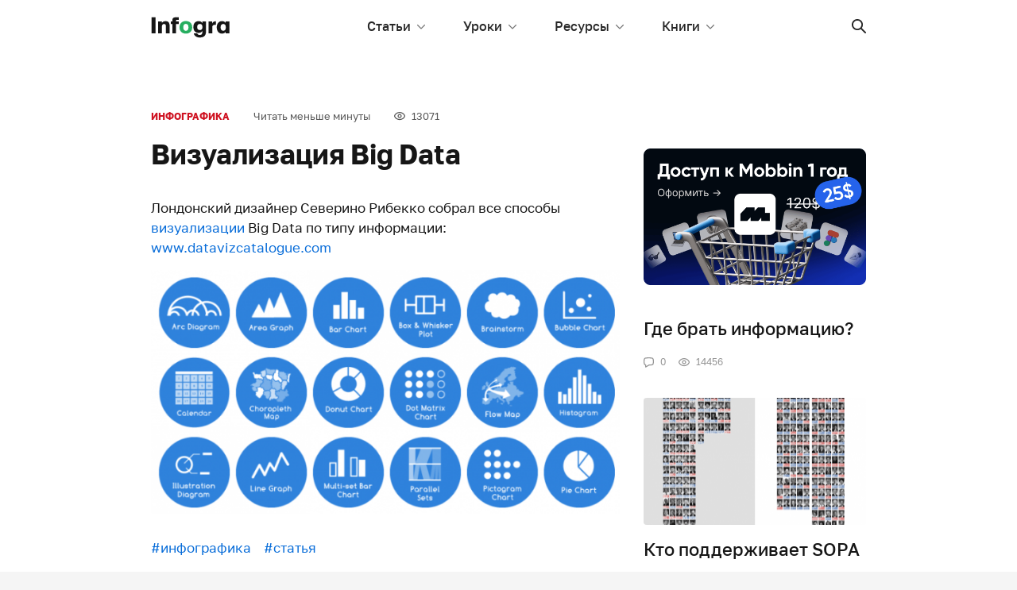

--- FILE ---
content_type: text/html; charset=UTF-8
request_url: https://infogra.ru/infographics/vizualizatsiya-big-data
body_size: 23906
content:

<!DOCTYPE html>
<html lang="ru-RU"
	prefix="og: http://ogp.me/ns#" >
<head>
    <meta charset="UTF-8">
    <title>Визуализация Big Data</title>
    <meta name="viewport" content="width=device-width, initial-scale=1.0, maximum-scale=1.0, user-scalable=0" />
    <meta name="format-detection" content="telephone=no">
    <meta name="format-detection" content="address=no">
    <meta property="og:site_name" content="Infogra">
    <meta property="og:title" content="Infogra">
    <meta property="og:description" content="Учебные материалы, вдохновение и полезные инструменты">
    <meta property="og:url" content="https://infogra.ru/infographics/vizualizatsiya-big-data">
    <meta property="og:locale" content="ru_RU">

    <meta name='robots' content='max-image-preview:large' />

<!-- All in One SEO Pack Pro 3.1.1 by Michael Torbert of Semper Fi Web Designob_start_detected [-1,-1] -->
<!-- Отладка строки: WLF2HYY6PYUSNSTRQD1IMMNKSC4 -->
<meta name="description"  content="Лондонский дизайнер Северино Рибекко собрал все способы визуализации Big Data по типу информации: www.datavizcatalogue.com" />

<meta name="keywords"  content="Визуализация,Инструменты,Инфографика" />

<link rel="canonical" href="https://infogra.ru/infographics/vizualizatsiya-big-data" />
<meta property="og:title" content="Визуализация Big Data" />
<meta property="og:type" content="article" />
<meta property="og:url" content="https://infogra.ru/infographics/vizualizatsiya-big-data" />
<meta property="og:image" content="https://infogra.ru/wp-content/uploads/2014/08/Screen-Shot-2014-08-04-at-10.47.50-666x347.png" />
<meta property="og:site_name" content="Infogra.ru" />
<meta property="fb:admins" content="100002960817437" />
<meta property="og:description" content="Лондонский дизайнер Северино Рибекко собрал все способы визуализации Big Data по типу информации: www.datavizcatalogue.com" />
<meta property="article:published_time" content="2014-08-05T11:28:47Z" />
<meta property="article:modified_time" content="2022-06-18T08:12:26Z" />
<meta property="og:image:secure_url" content="https://infogra.ru/wp-content/uploads/2014/08/Screen-Shot-2014-08-04-at-10.47.50-666x347.png" />
<meta name="twitter:card" content="summary" />
<meta name="twitter:title" content="Визуализация Big Data" />
<meta name="twitter:description" content="Лондонский дизайнер Северино Рибекко собрал все способы визуализации Big Data по типу информации: www.datavizcatalogue.com" />
<meta name="twitter:image" content="https://infogra.ru/wp-content/uploads/2014/08/Screen-Shot-2014-08-04-at-10.47.50-666x347.png" />
<!-- All in One SEO Pack Pro -->
<link rel='dns-prefetch' href='//fonts.googleapis.com' />
<link rel='dns-prefetch' href='//s.w.org' />
<link rel='dns-prefetch' href='//c0.wp.com' />
<link rel="alternate" type="application/rss+xml" title="Infogra &raquo; Лента комментариев к &laquo;Визуализация Big Data&raquo;" href="https://infogra.ru/infographics/vizualizatsiya-big-data/feed" />
<script type="text/javascript">
window._wpemojiSettings = {"baseUrl":"https:\/\/s.w.org\/images\/core\/emoji\/14.0.0\/72x72\/","ext":".png","svgUrl":"https:\/\/s.w.org\/images\/core\/emoji\/14.0.0\/svg\/","svgExt":".svg","source":{"concatemoji":"https:\/\/infogra.ru\/wp-includes\/js\/wp-emoji-release.min.js?ver=6.0.11"}};
/*! This file is auto-generated */
!function(e,a,t){var n,r,o,i=a.createElement("canvas"),p=i.getContext&&i.getContext("2d");function s(e,t){var a=String.fromCharCode,e=(p.clearRect(0,0,i.width,i.height),p.fillText(a.apply(this,e),0,0),i.toDataURL());return p.clearRect(0,0,i.width,i.height),p.fillText(a.apply(this,t),0,0),e===i.toDataURL()}function c(e){var t=a.createElement("script");t.src=e,t.defer=t.type="text/javascript",a.getElementsByTagName("head")[0].appendChild(t)}for(o=Array("flag","emoji"),t.supports={everything:!0,everythingExceptFlag:!0},r=0;r<o.length;r++)t.supports[o[r]]=function(e){if(!p||!p.fillText)return!1;switch(p.textBaseline="top",p.font="600 32px Arial",e){case"flag":return s([127987,65039,8205,9895,65039],[127987,65039,8203,9895,65039])?!1:!s([55356,56826,55356,56819],[55356,56826,8203,55356,56819])&&!s([55356,57332,56128,56423,56128,56418,56128,56421,56128,56430,56128,56423,56128,56447],[55356,57332,8203,56128,56423,8203,56128,56418,8203,56128,56421,8203,56128,56430,8203,56128,56423,8203,56128,56447]);case"emoji":return!s([129777,127995,8205,129778,127999],[129777,127995,8203,129778,127999])}return!1}(o[r]),t.supports.everything=t.supports.everything&&t.supports[o[r]],"flag"!==o[r]&&(t.supports.everythingExceptFlag=t.supports.everythingExceptFlag&&t.supports[o[r]]);t.supports.everythingExceptFlag=t.supports.everythingExceptFlag&&!t.supports.flag,t.DOMReady=!1,t.readyCallback=function(){t.DOMReady=!0},t.supports.everything||(n=function(){t.readyCallback()},a.addEventListener?(a.addEventListener("DOMContentLoaded",n,!1),e.addEventListener("load",n,!1)):(e.attachEvent("onload",n),a.attachEvent("onreadystatechange",function(){"complete"===a.readyState&&t.readyCallback()})),(e=t.source||{}).concatemoji?c(e.concatemoji):e.wpemoji&&e.twemoji&&(c(e.twemoji),c(e.wpemoji)))}(window,document,window._wpemojiSettings);
</script>
<style type="text/css">
img.wp-smiley,
img.emoji {
	display: inline !important;
	border: none !important;
	box-shadow: none !important;
	height: 1em !important;
	width: 1em !important;
	margin: 0 0.07em !important;
	vertical-align: -0.1em !important;
	background: none !important;
	padding: 0 !important;
}
</style>
	<link rel='stylesheet' id='fotorama.css-css'  href='https://infogra.ru/wp-content/plugins/fotorama/fotorama.css?ver=6.0.11' type='text/css' media='all' />
<link rel='stylesheet' id='fotorama-wp.css-css'  href='https://infogra.ru/wp-content/plugins/fotorama/fotorama-wp.css?ver=6.0.11' type='text/css' media='all' />
<style id='global-styles-inline-css' type='text/css'>
body{--wp--preset--color--black: #000000;--wp--preset--color--cyan-bluish-gray: #abb8c3;--wp--preset--color--white: #ffffff;--wp--preset--color--pale-pink: #f78da7;--wp--preset--color--vivid-red: #cf2e2e;--wp--preset--color--luminous-vivid-orange: #ff6900;--wp--preset--color--luminous-vivid-amber: #fcb900;--wp--preset--color--light-green-cyan: #7bdcb5;--wp--preset--color--vivid-green-cyan: #00d084;--wp--preset--color--pale-cyan-blue: #8ed1fc;--wp--preset--color--vivid-cyan-blue: #0693e3;--wp--preset--color--vivid-purple: #9b51e0;--wp--preset--gradient--vivid-cyan-blue-to-vivid-purple: linear-gradient(135deg,rgba(6,147,227,1) 0%,rgb(155,81,224) 100%);--wp--preset--gradient--light-green-cyan-to-vivid-green-cyan: linear-gradient(135deg,rgb(122,220,180) 0%,rgb(0,208,130) 100%);--wp--preset--gradient--luminous-vivid-amber-to-luminous-vivid-orange: linear-gradient(135deg,rgba(252,185,0,1) 0%,rgba(255,105,0,1) 100%);--wp--preset--gradient--luminous-vivid-orange-to-vivid-red: linear-gradient(135deg,rgba(255,105,0,1) 0%,rgb(207,46,46) 100%);--wp--preset--gradient--very-light-gray-to-cyan-bluish-gray: linear-gradient(135deg,rgb(238,238,238) 0%,rgb(169,184,195) 100%);--wp--preset--gradient--cool-to-warm-spectrum: linear-gradient(135deg,rgb(74,234,220) 0%,rgb(151,120,209) 20%,rgb(207,42,186) 40%,rgb(238,44,130) 60%,rgb(251,105,98) 80%,rgb(254,248,76) 100%);--wp--preset--gradient--blush-light-purple: linear-gradient(135deg,rgb(255,206,236) 0%,rgb(152,150,240) 100%);--wp--preset--gradient--blush-bordeaux: linear-gradient(135deg,rgb(254,205,165) 0%,rgb(254,45,45) 50%,rgb(107,0,62) 100%);--wp--preset--gradient--luminous-dusk: linear-gradient(135deg,rgb(255,203,112) 0%,rgb(199,81,192) 50%,rgb(65,88,208) 100%);--wp--preset--gradient--pale-ocean: linear-gradient(135deg,rgb(255,245,203) 0%,rgb(182,227,212) 50%,rgb(51,167,181) 100%);--wp--preset--gradient--electric-grass: linear-gradient(135deg,rgb(202,248,128) 0%,rgb(113,206,126) 100%);--wp--preset--gradient--midnight: linear-gradient(135deg,rgb(2,3,129) 0%,rgb(40,116,252) 100%);--wp--preset--duotone--dark-grayscale: url('#wp-duotone-dark-grayscale');--wp--preset--duotone--grayscale: url('#wp-duotone-grayscale');--wp--preset--duotone--purple-yellow: url('#wp-duotone-purple-yellow');--wp--preset--duotone--blue-red: url('#wp-duotone-blue-red');--wp--preset--duotone--midnight: url('#wp-duotone-midnight');--wp--preset--duotone--magenta-yellow: url('#wp-duotone-magenta-yellow');--wp--preset--duotone--purple-green: url('#wp-duotone-purple-green');--wp--preset--duotone--blue-orange: url('#wp-duotone-blue-orange');--wp--preset--font-size--small: 13px;--wp--preset--font-size--medium: 20px;--wp--preset--font-size--large: 36px;--wp--preset--font-size--x-large: 42px;}.has-black-color{color: var(--wp--preset--color--black) !important;}.has-cyan-bluish-gray-color{color: var(--wp--preset--color--cyan-bluish-gray) !important;}.has-white-color{color: var(--wp--preset--color--white) !important;}.has-pale-pink-color{color: var(--wp--preset--color--pale-pink) !important;}.has-vivid-red-color{color: var(--wp--preset--color--vivid-red) !important;}.has-luminous-vivid-orange-color{color: var(--wp--preset--color--luminous-vivid-orange) !important;}.has-luminous-vivid-amber-color{color: var(--wp--preset--color--luminous-vivid-amber) !important;}.has-light-green-cyan-color{color: var(--wp--preset--color--light-green-cyan) !important;}.has-vivid-green-cyan-color{color: var(--wp--preset--color--vivid-green-cyan) !important;}.has-pale-cyan-blue-color{color: var(--wp--preset--color--pale-cyan-blue) !important;}.has-vivid-cyan-blue-color{color: var(--wp--preset--color--vivid-cyan-blue) !important;}.has-vivid-purple-color{color: var(--wp--preset--color--vivid-purple) !important;}.has-black-background-color{background-color: var(--wp--preset--color--black) !important;}.has-cyan-bluish-gray-background-color{background-color: var(--wp--preset--color--cyan-bluish-gray) !important;}.has-white-background-color{background-color: var(--wp--preset--color--white) !important;}.has-pale-pink-background-color{background-color: var(--wp--preset--color--pale-pink) !important;}.has-vivid-red-background-color{background-color: var(--wp--preset--color--vivid-red) !important;}.has-luminous-vivid-orange-background-color{background-color: var(--wp--preset--color--luminous-vivid-orange) !important;}.has-luminous-vivid-amber-background-color{background-color: var(--wp--preset--color--luminous-vivid-amber) !important;}.has-light-green-cyan-background-color{background-color: var(--wp--preset--color--light-green-cyan) !important;}.has-vivid-green-cyan-background-color{background-color: var(--wp--preset--color--vivid-green-cyan) !important;}.has-pale-cyan-blue-background-color{background-color: var(--wp--preset--color--pale-cyan-blue) !important;}.has-vivid-cyan-blue-background-color{background-color: var(--wp--preset--color--vivid-cyan-blue) !important;}.has-vivid-purple-background-color{background-color: var(--wp--preset--color--vivid-purple) !important;}.has-black-border-color{border-color: var(--wp--preset--color--black) !important;}.has-cyan-bluish-gray-border-color{border-color: var(--wp--preset--color--cyan-bluish-gray) !important;}.has-white-border-color{border-color: var(--wp--preset--color--white) !important;}.has-pale-pink-border-color{border-color: var(--wp--preset--color--pale-pink) !important;}.has-vivid-red-border-color{border-color: var(--wp--preset--color--vivid-red) !important;}.has-luminous-vivid-orange-border-color{border-color: var(--wp--preset--color--luminous-vivid-orange) !important;}.has-luminous-vivid-amber-border-color{border-color: var(--wp--preset--color--luminous-vivid-amber) !important;}.has-light-green-cyan-border-color{border-color: var(--wp--preset--color--light-green-cyan) !important;}.has-vivid-green-cyan-border-color{border-color: var(--wp--preset--color--vivid-green-cyan) !important;}.has-pale-cyan-blue-border-color{border-color: var(--wp--preset--color--pale-cyan-blue) !important;}.has-vivid-cyan-blue-border-color{border-color: var(--wp--preset--color--vivid-cyan-blue) !important;}.has-vivid-purple-border-color{border-color: var(--wp--preset--color--vivid-purple) !important;}.has-vivid-cyan-blue-to-vivid-purple-gradient-background{background: var(--wp--preset--gradient--vivid-cyan-blue-to-vivid-purple) !important;}.has-light-green-cyan-to-vivid-green-cyan-gradient-background{background: var(--wp--preset--gradient--light-green-cyan-to-vivid-green-cyan) !important;}.has-luminous-vivid-amber-to-luminous-vivid-orange-gradient-background{background: var(--wp--preset--gradient--luminous-vivid-amber-to-luminous-vivid-orange) !important;}.has-luminous-vivid-orange-to-vivid-red-gradient-background{background: var(--wp--preset--gradient--luminous-vivid-orange-to-vivid-red) !important;}.has-very-light-gray-to-cyan-bluish-gray-gradient-background{background: var(--wp--preset--gradient--very-light-gray-to-cyan-bluish-gray) !important;}.has-cool-to-warm-spectrum-gradient-background{background: var(--wp--preset--gradient--cool-to-warm-spectrum) !important;}.has-blush-light-purple-gradient-background{background: var(--wp--preset--gradient--blush-light-purple) !important;}.has-blush-bordeaux-gradient-background{background: var(--wp--preset--gradient--blush-bordeaux) !important;}.has-luminous-dusk-gradient-background{background: var(--wp--preset--gradient--luminous-dusk) !important;}.has-pale-ocean-gradient-background{background: var(--wp--preset--gradient--pale-ocean) !important;}.has-electric-grass-gradient-background{background: var(--wp--preset--gradient--electric-grass) !important;}.has-midnight-gradient-background{background: var(--wp--preset--gradient--midnight) !important;}.has-small-font-size{font-size: var(--wp--preset--font-size--small) !important;}.has-medium-font-size{font-size: var(--wp--preset--font-size--medium) !important;}.has-large-font-size{font-size: var(--wp--preset--font-size--large) !important;}.has-x-large-font-size{font-size: var(--wp--preset--font-size--x-large) !important;}
</style>
<link rel='stylesheet' id='Spectral-css'  href='https://fonts.googleapis.com/css2?family=Spectral%3Aital%2Cwght%400%2C400%3B0%2C500%3B1%2C400%3B1%2C500&#038;display=swap&#038;ver=6.0.11' type='text/css' media='all' />
<link rel='stylesheet' id='golostext-css'  href='https://infogra.ru/wp-content/themes/infogra.loc/assets/fonts/golostext/golostext.css?ver=6.0.11' type='text/css' media='all' />
<link rel='stylesheet' id='swiper-bundle-css'  href='https://infogra.ru/wp-content/themes/infogra.loc/assets/swiper/swiper-bundle.min.css?ver=6.0.11' type='text/css' media='all' />
<link rel='stylesheet' id='bootstrap-css'  href='https://infogra.ru/wp-content/themes/infogra.loc/assets/dist/css/bootstrap.min.css?ver=6.0.11' type='text/css' media='all' />
<link rel='stylesheet' id='likely-css'  href='https://infogra.ru/wp-content/themes/infogra.loc/assets/css/likely.css?ver=6.0.11' type='text/css' media='all' />
<link rel='stylesheet' id='style-css'  href='https://infogra.ru/wp-content/themes/infogra.loc/assets/css/style.css?ver=6.0.11' type='text/css' media='all' />
<link rel='stylesheet' id='jetpack_css-css'  href='https://c0.wp.com/p/jetpack/12.0.2/css/jetpack.css' type='text/css' media='all' />
<script type='text/javascript' src='https://c0.wp.com/c/6.0.11/wp-includes/js/jquery/jquery.min.js' id='jquery-core-js'></script>
<script type='text/javascript' src='https://c0.wp.com/c/6.0.11/wp-includes/js/jquery/jquery-migrate.min.js' id='jquery-migrate-js'></script>
<script type='text/javascript' src='https://infogra.ru/wp-content/plugins/fotorama/fotorama.js?ver=6.0.11' id='fotorama.js-js'></script>
<script type='text/javascript' src='https://infogra.ru/wp-content/plugins/fotorama/fotorama-wp.js?ver=6.0.11' id='fotorama-wp.js-js'></script>
<link rel="https://api.w.org/" href="https://infogra.ru/wp-json/" /><link rel="alternate" type="application/json" href="https://infogra.ru/wp-json/wp/v2/posts/7213" /><link rel="EditURI" type="application/rsd+xml" title="RSD" href="https://infogra.ru/xmlrpc.php?rsd" />
<link rel="wlwmanifest" type="application/wlwmanifest+xml" href="https://infogra.ru/wp-includes/wlwmanifest.xml" /> 
<meta name="generator" content="WordPress 6.0.11" />
<link rel='shortlink' href='https://infogra.ru/?p=7213' />
<link rel="alternate" type="application/json+oembed" href="https://infogra.ru/wp-json/oembed/1.0/embed?url=https%3A%2F%2Finfogra.ru%2Finfographics%2Fvizualizatsiya-big-data" />
<link rel="alternate" type="text/xml+oembed" href="https://infogra.ru/wp-json/oembed/1.0/embed?url=https%3A%2F%2Finfogra.ru%2Finfographics%2Fvizualizatsiya-big-data&#038;format=xml" />
	<style>img#wpstats{display:none}</style>
		

<!-- Yandex.RTB -->
<script>window.yaContextCb=window.yaContextCb||[]</script>
<script src="https://yandex.ru/ads/system/context.js" async></script>
</head>
<body data-rsssl=1>

<svg xmlns="http://www.w3.org/2000/svg" style="display: none;">
    <symbol id="x-sm" viewBox="0 0 8 8">
        <path fill-rule="evenodd" clip-rule="evenodd" d="M0.663992 0.663747C1.01547 0.312279 1.58531 0.312279 1.93679 0.663747L4.00039 2.72737L6.064 0.663747C6.41545 0.312279 6.98533 0.312279 7.33678 0.663747C7.68823 1.01522 7.68823 1.58507 7.33678 1.93655L5.27317 4.00015L7.33678 6.06376C7.68823 6.41521 7.68823 6.98509 7.33678 7.33654C6.98533 7.68799 6.41545 7.68799 6.064 7.33654L4.00039 5.27293L1.93679 7.33654C1.58531 7.68799 1.01547 7.68799 0.663992 7.33654C0.312524 6.98509 0.312524 6.41521 0.663992 6.06376L2.72761 4.00015L0.663992 1.93655C0.312524 1.58507 0.312524 1.01522 0.663992 0.663747Z"/>
    </symbol>
    <symbol id="search" viewBox="0 0 18 18">
        <path fill-rule="evenodd" clip-rule="evenodd" d="M17.727 16.4C18.0918 16.7648 18.0931 17.3551 17.7241 17.7241C17.3576 18.0905 16.7654 18.0924 16.4 17.727L11.306 12.633C10.122 13.5375 8.64247 14.0749 7.03743 14.0749C3.15076 14.0749 0 10.9241 0 7.03743C0 3.15076 3.15076 0 7.03743 0C10.9241 0 14.0749 3.15076 14.0749 7.03743C14.0749 8.64247 13.5375 10.122 12.633 11.306L17.727 16.4ZM7.03743 12.1982C9.88765 12.1982 12.1982 9.88765 12.1982 7.03743C12.1982 4.18721 9.88765 1.87665 7.03743 1.87665C4.18721 1.87665 1.87665 4.18721 1.87665 7.03743C1.87665 9.88765 4.18721 12.1982 7.03743 12.1982Z"/>
    </symbol>
    <symbol id="list" viewBox="0 0 21 18">
        <path d="M0.999853 0C0.444946 0 0 0.447715 0 1C0 1.55614 0.44765 2 0.999853 2H19.9196C20.4745 2 20.9194 1.55228 20.9194 1C20.9194 0.443865 20.4718 0 19.9196 0H0.999853Z"/>
        <path d="M0.999853 8C0.444946 8 0 8.44772 0 9C0 9.55614 0.44765 10 0.999853 10H19.9196C20.4745 10 20.9194 9.55228 20.9194 9C20.9194 8.44386 20.4718 8 19.9196 8H0.999853Z"/>
        <path d="M0.999853 16C0.444946 16 0 16.4477 0 17C0 17.5561 0.44765 18 0.999853 18H19.9196C20.4745 18 20.9194 17.5523 20.9194 17C20.9194 16.4439 20.4718 16 19.9196 16H0.999853Z"/>
    </symbol>
    <symbol id="chat" viewBox="0 0 13 13">
        <path fill-rule="evenodd" clip-rule="evenodd" d="M3.25 9.03584V11.0468L6.54043 9.10247L6.88434 9.09681C8.25188 9.07445 9.48259 8.93672 10.4029 8.79671C10.9836 8.70837 11.3872 8.30303 11.4748 7.79408C11.5964 7.08818 11.7 6.19378 11.7 5.2C11.7 4.2062 11.5964 3.31183 11.4748 2.6059C11.3872 2.09695 10.9836 1.69164 10.4029 1.60327C9.39633 1.45012 8.01989 1.3 6.5 1.3C4.98009 1.3 3.60365 1.45012 2.59715 1.60327C2.01639 1.69164 1.61284 2.09695 1.52518 2.6059C1.40358 3.31183 1.3 4.2062 1.3 5.2C1.3 6.19378 1.40358 7.08818 1.52518 7.79408C1.60131 8.23608 1.91005 8.59027 2.3602 8.73996L3.25 9.03584ZM0.244049 2.38522C0.432672 1.29017 1.30307 0.485212 2.4016 0.318058C3.45417 0.157905 4.89813 0 6.5 0C8.10186 0 9.54584 0.157905 10.5984 0.318058C11.6969 0.485212 12.5674 1.29017 12.7559 2.38522C12.8874 3.14842 13 4.11791 13 5.2C13 6.28205 12.8874 7.25159 12.7559 8.01476C12.5674 9.10981 11.6969 9.91477 10.5984 10.082C9.63547 10.2285 8.34496 10.3731 6.90566 10.3967L2.93067 12.7455C2.49737 13.0016 1.95 12.6892 1.95 12.1859V9.9736C1.07026 9.68103 0.405964 8.95479 0.244049 8.01476C0.112586 7.25159 0 6.28205 0 5.2C0 4.11791 0.112586 3.14842 0.244049 2.38522Z"/>
    </symbol>
    <symbol id="eye" viewBox="0 0 14 11">
        <path fill-rule="evenodd" clip-rule="evenodd" d="M7 10.1818C8.90672 10.1818 10.6573 9.46307 12.0386 8.27415C13.2089 7.26681 14 5.9935 14 5.09091C14 4.18816 13.2101 2.9148 12.041 1.90781C10.6605 0.718675 8.90942 0 7 0C5.09083 0 3.33995 0.719786 1.95876 1.9105C0.7904 2.91773 0 4.1911 0 5.09091C0 5.99056 0.791646 7.26387 1.96123 8.27146C3.34312 9.46196 5.09354 10.1818 7 10.1818ZM7 8.90909C5.41542 8.90909 3.95343 8.30785 2.79192 7.30721C1.87542 6.51765 1.27273 5.54826 1.27273 5.09091C1.27273 4.63289 1.87434 3.66366 2.78979 2.87446C3.95046 1.87385 5.41271 1.27273 7 1.27273C8.58792 1.27273 10.0504 1.87297 11.2104 2.87214C12.1263 3.66106 12.7273 4.62981 12.7273 5.09091C12.7273 5.55133 12.1253 6.52024 11.2083 7.30954C10.0474 8.30873 8.58521 8.90909 7 8.90909ZM7 7.63636C8.40582 7.63636 9.54545 6.49672 9.54545 5.09091C9.54545 3.68509 8.40582 2.54545 7 2.54545C5.59418 2.54545 4.45455 3.68509 4.45455 5.09091C4.45455 6.49672 5.59418 7.63636 7 7.63636ZM6.99996 6.37921C7.71149 6.37921 8.2883 5.8024 8.2883 5.09087C8.2883 4.37933 7.71149 3.80252 6.99996 3.80252C6.28842 3.80252 5.71161 4.37933 5.71161 5.09087C5.71161 5.8024 6.28842 6.37921 6.99996 6.37921Z"/>
    </symbol>
    <symbol id="check" viewBox="0 0 9 7">
        <path d="M1.38969 2.87512L3.26998 4.88463L7.61031 0.246007C7.76497 0.0863695 7.97211 -0.00196361 8.18711 3.31291e-05C8.40212 0.00202987 8.60779 0.0941965 8.75982 0.256683C8.91186 0.419169 8.9981 0.638973 8.99997 0.868755C9.00184 1.09854 8.91918 1.31991 8.76981 1.48519L3.84973 6.74341C3.69595 6.9077 3.48742 7 3.26998 7C3.05254 7 2.844 6.9077 2.69023 6.74341L0.230188 4.1143C0.0808158 3.94902 -0.00183734 3.72764 3.09985e-05 3.49786C0.00189933 3.26808 0.0881395 3.04828 0.240177 2.88579C0.392214 2.72331 0.597884 2.63114 0.812889 2.62914C1.02789 2.62715 1.23503 2.71548 1.38969 2.87512Z"/>
    </symbol>
    <symbol id="arrow-return-right" viewBox="0 0 13 11">
        <path d="M4.103 6.84211C2.59268 6.84211 1.36842 5.61714 1.36842 4.10526C1.36842 2.5948 2.59475 1.36842 4.103 1.36842L5.81579 1.36842C6.19367 1.36842 6.5 1.06209 6.5 0.68421C6.5 0.306331 6.19367 -2.97514e-07 5.81579 -3.14032e-07L4.103 -3.889e-07C1.83898 -4.87864e-07 -8.03877e-08 1.83906 -1.79447e-07 4.10526C-2.7856e-07 6.37272 1.83674 8.21053 4.103 8.21053L10.664 8.21053L9.09514 9.77935C8.82794 10.0465 8.82794 10.4798 9.09514 10.747C9.36234 11.0142 9.79556 11.0142 10.0628 10.747L12.7996 8.01013C13.0668 7.74293 13.0668 7.30971 12.7996 7.04251L10.0628 4.30566C9.79556 4.03846 9.36234 4.03846 9.09514 4.30566C8.82794 4.57286 8.82794 5.00608 9.09514 5.27328L10.664 6.84211L4.103 6.84211Z"/>
    </symbol>
    <symbol id="arrow-right" viewBox="0 0 18 11">
        <path d="M14.5858 6.125L0.944305 6.125C0.422779 6.125 -2.42866e-07 5.68113 -2.18557e-07 5.125C-1.94416e-07 4.57271 0.420227 4.125 0.944305 4.125L14.5858 4.125L12.2929 1.83211C11.9024 1.44158 11.9024 0.808417 12.2929 0.417893C12.6834 0.0273687 13.3166 0.0273687 13.7071 0.417893L17.7071 4.41789C18.0976 4.80842 18.0976 5.44158 17.7071 5.83211L13.7071 9.83211C13.3166 10.2226 12.6834 10.2226 12.2929 9.83211C11.9024 9.44158 11.9024 8.80842 12.2929 8.41789L14.5858 6.125Z"/>
    </symbol>
    <symbol id="chevron-up" viewBox="0 0 12 6">
        <path d="M10.1959 5.80474C10.4563 6.06509 10.8784 6.06509 11.1387 5.80474C11.3991 5.54439 11.3991 5.12228 11.1387 4.86193L6.47206 0.195262C6.21171 -0.0650872 5.7896 -0.0650871 5.52925 0.195262L0.86258 4.86193C0.602229 5.12228 0.602229 5.54439 0.86258 5.80474C1.12293 6.06509 1.54504 6.06509 1.80539 5.80474L6.00065 1.60948L10.1959 5.80474Z"/>
    </symbol>
    <symbol id="chevron-down" viewBox="0 0 11 6">
        <path d="M9.52794 0.195262C9.78829 -0.0650874 10.2104 -0.0650873 10.4708 0.195262C10.7311 0.455612 10.7311 0.877721 10.4708 1.13807L5.80409 5.80474C5.54374 6.06509 5.12163 6.06509 4.86128 5.80474L0.194611 1.13807C-0.0657394 0.877721 -0.0657394 0.455611 0.194611 0.195261C0.45496 -0.0650878 0.877071 -0.0650877 1.13742 0.195262L5.33268 4.39052L9.52794 0.195262Z"/>
    </symbol>
    <symbol id="chevron-light-right" viewBox="0 0 7 11">
        <path d="M1.05869 2.06631C0.780439 1.78806 0.780439 1.33693 1.05869 1.05869C1.33694 0.780438 1.78807 0.780438 2.06631 1.05869L6.00381 4.99619C6.28206 5.27443 6.28206 5.72556 6.00381 6.00381L2.06631 9.94131C1.78807 10.2196 1.33694 10.2196 1.05869 9.94131C0.780439 9.66306 0.780439 9.21193 1.05869 8.93368L4.49237 5.5L1.05869 2.06631Z"/>
    </symbol>
    <symbol id="chevron-medium-down" viewBox="0 0 14 9">
        <path d="M11.5292 1.04289C11.9197 0.652369 12.5529 0.652369 12.9434 1.04289C13.334 1.43342 13.334 2.06658 12.9434 2.45711L7.69343 7.70711C7.30291 8.09763 6.66975 8.09763 6.27922 7.70711L1.02922 2.45711C0.638697 2.06658 0.638697 1.43342 1.02922 1.04289C1.41975 0.652369 2.05291 0.652369 2.44344 1.04289L6.98633 5.58579L11.5292 1.04289Z"/>
    </symbol>
    <symbol id="chevron-navbar" viewBox="0 0 10 6">
        <path d="M8.93306 0.183058C9.17714 -0.0610195 9.57286 -0.0610194 9.81694 0.183058C10.061 0.427136 10.061 0.822864 9.81694 1.06694L5.44194 5.44194C5.19786 5.68602 4.80214 5.68602 4.55806 5.44194L0.183058 1.06694C-0.0610197 0.822864 -0.0610197 0.427135 0.183058 0.183058C0.427136 -0.0610199 0.822865 -0.0610199 1.06694 0.183058L5 4.11612L8.93306 0.183058Z"/>
    </symbol>
    <symbol id="vk" viewBox="0 0 18 10">
        <path fill-rule="evenodd" clip-rule="evenodd" d="M15.434 6.302C16.539 7.282 17.309 8.08 17.744 8.696C17.948 9.004 18.014 9.277 17.941 9.515C17.869 9.753 17.701 9.872 17.44 9.872L14.562 9.998C14.156 10.026 13.662 9.788 13.08 9.284C12.498 8.78 12.107 8.36 11.903 8.024C11.787 7.828 11.576 7.716 11.27 7.688C10.965 7.66 10.769 7.8 10.682 8.108L10.594 9.2C10.566 9.424 10.478 9.592 10.333 9.704C10.187 9.816 10.064 9.879 9.963 9.894L9.461 9.956C8.705 9.984 8.044 9.949 7.477 9.851C6.91 9.753 6.395 9.551 5.93 9.242C5.465 8.934 5.094 8.654 4.818 8.402C4.541 8.15 4.142 7.743 3.619 7.183C2.194 5.223 1.134 3.529 0.436 2.101C0.175 1.541 0.029 1.065 0 0.673C0.116 0.56 0.335 0.49 0.655 0.462C0.975 0.435 1.439 0.427 2.049 0.442C2.659 0.455 3.023 0.462 3.139 0.462C3.43 0.435 3.663 0.588 3.837 0.925C4.564 2.493 5.276 3.711 5.973 4.579C6.438 4.999 6.743 4.929 6.889 4.369C6.948 4.369 6.976 3.683 6.976 2.311C7.006 1.443 6.642 0.896 5.886 0.673C6.061 0.225 6.671 0 7.718 0C7.978 0 8.298 0.0139998 8.678 0.0419998C9.054 0.0699998 9.258 0.085 9.286 0.085C10.159 0.085 10.596 0.42 10.596 1.093C10.594 1.176 10.58 1.38 10.552 1.701C10.522 2.023 10.5 2.331 10.486 2.626C10.471 2.919 10.464 3.228 10.464 3.55C10.464 3.872 10.507 4.145 10.595 4.369C10.682 4.593 10.798 4.733 10.943 4.789C11.103 4.677 11.256 4.572 11.401 4.474C11.547 4.376 11.699 4.215 11.859 3.991C12.019 3.767 12.143 3.599 12.229 3.487C12.317 3.374 12.448 3.164 12.622 2.857C12.797 2.548 12.899 2.353 12.928 2.268C12.956 2.184 13.058 1.968 13.232 1.618L13.494 1.093L13.559 0.966C13.676 0.715 13.77 0.568 13.843 0.525C13.916 0.483 14.097 0.462 14.388 0.462H17.091C17.411 0.462 17.599 0.47 17.658 0.483C17.715 0.498 17.803 0.56 17.919 0.673C18.123 0.925 17.941 1.471 17.374 2.311C16.807 3.151 16.263 3.851 15.74 4.411C15.012 5.195 14.912 5.825 15.434 6.301V6.302Z"/>
    </symbol>
    <symbol id="fb" viewBox="0 0 8 16">
        <path fill-rule="evenodd" clip-rule="evenodd" d="M1.761 8.47683C1.805 8.53083 1.781 8.90783 1.781 8.97883L1.782 15.9998H5.31C5.33 13.9058 5.31 12.6908 5.31 10.5878C5.31 10.5568 5.303 8.54983 5.313 8.50783C5.333 8.47283 7.573 8.48983 7.65 8.47183L7.689 8.46083L7.999 5.55683H5.321C5.311 5.12783 5.323 4.68683 5.324 4.25683C5.324 3.86483 5.314 3.37883 5.554 3.16483L7.984 2.92483L7.981 0.0128304C7.521 -0.0141696 6.976 0.00983039 6.506 0.00983039C6.017 0.00983039 5.523 -0.000169706 5.042 0.0308303C4.126 0.0908303 3.387 0.35783 2.852 0.80283C2.077 2.01783 1.778 0.97483 1.772 5.55783H0L0.00400019 8.47483L1.761 8.47683Z"/>
    </symbol>
    <symbol id="instagram" viewBox="0 0 16 16">
        <path fill-rule="evenodd" clip-rule="evenodd" d="M8 0C5.828 0 5.555 0.0100001 4.702 0.0480001C3.85 0.0880001 3.269 0.222 2.76 0.42C2.234 0.624 1.788 0.898 1.343 1.342C0.898 1.787 0.625 2.234 0.42 2.759C0.221 3.269 0.0870001 3.849 0.0480001 4.701C0.0100001 5.555 0 5.827 0 8C0 10.173 0.0100001 10.444 0.0480001 11.298C0.0880001 12.149 0.222 12.731 0.42 13.239C0.625 13.766 0.898 14.212 1.343 14.657C1.787 15.102 2.233 15.376 2.759 15.58C3.269 15.778 3.849 15.913 4.701 15.952C5.555 15.99 5.827 16 8 16C10.173 16 10.444 15.99 11.298 15.952C12.149 15.912 12.732 15.778 13.241 15.58C13.767 15.376 14.212 15.102 14.657 14.657C15.102 14.212 15.375 13.766 15.58 13.24C15.777 12.73 15.912 12.15 15.952 11.298C15.99 10.445 16 10.173 16 8C16 5.827 15.99 5.555 15.952 4.701C15.912 3.85 15.777 3.268 15.58 2.76C15.375 2.234 15.102 1.787 14.657 1.343C14.212 0.897 13.767 0.624 13.24 0.42C12.73 0.222 12.148 0.0870001 11.297 0.0480001C10.443 0.0100001 10.172 0 7.998 0H8.001H8ZM12.271 2.77C11.741 2.77 11.311 3.2 11.311 3.73C11.311 4.26 11.741 4.69 12.271 4.69C12.801 4.69 13.231 4.26 13.231 3.73C13.231 3.2 12.801 2.77 12.271 2.77ZM8.001 3.892C5.731 3.892 3.892 5.732 3.892 8C3.892 10.269 5.732 12.107 8.001 12.107C10.27 12.107 12.108 10.27 12.108 8C12.108 5.73 10.27 3.892 8.001 3.892ZM8.001 5.333C9.474 5.333 10.668 6.527 10.668 8C10.668 9.473 9.474 10.667 8.001 10.667C6.528 10.667 5.334 9.473 5.334 8C5.334 6.527 6.528 5.333 8.001 5.333Z"/>
    </symbol>
    <symbol id="telegram" viewBox="0 0 16 14">
        <path fill-rule="evenodd" clip-rule="evenodd" d="M0.00297796 6.46363C-0.050022 6.03363 0.621978 5.79963 0.621978 5.79963L14.832 0.155634C14.832 0.155634 16 -0.364365 16 0.496635L13.47 13.4166C13.47 13.4166 13.116 14.3126 12.142 13.8826L8.8392 11.318L6.232 13.2197C6.232 13.2197 6.052 13.3597 5.854 13.2717L6.232 9.25073L6.31424 9.2902L6.31998 9.24163C6.31998 9.24163 12.797 3.34463 13.062 3.09463C13.328 2.84363 13.239 2.78963 13.239 2.78963C13.257 2.48463 12.762 2.78963 12.762 2.78963L4.17898 8.30964L0.604978 7.09063C0.604978 7.09063 0.055978 6.89363 0.00297796 6.46363Z"/>
    </symbol>
    <symbol id="twitter" viewBox="0 0 20 14">
        <path fill-rule="evenodd" clip-rule="evenodd" d="M16.595 7.334C16.651 7.284 16.607 7.352 16.649 7.252L16.75 6.9C17.291 6.883 17.664 6.842 18.101 6.67L19.001 6.052C18.702 6.048 18.39 6.128 17.905 6.054L16.923 5.848C17.003 5.796 17.129 5.795 17.243 5.778C17.361 5.76 17.463 5.745 17.579 5.718C17.806 5.664 17.971 5.614 18.161 5.526L18.916 4.788C18.571 4.923 18.26 4.98 17.796 4.985C17.57 4.988 16.75 4.975 16.674 4.773C16.584 4.533 16.584 4.308 16.396 3.86C16.276 3.575 16.128 3.302 15.962 3.057C15.62 2.551 15.196 2.13 14.696 1.807L12.627 1.227C12.757 1.103 13.245 1.005 13.42 0.957C14.342 0.712 14.263 0.376 14.04 0.313C13.755 0.233 13.06 0.495 12.75 0.59L13.306 0C12.726 0.054 12.348 0.342 11.914 0.61L12.094 0.167C11.548 0.35 10.562 1.653 10.289 2.174L9.131 4.712C9.031 4.672 8.348 3.969 7.825 3.658C7.368 3.385 6.759 3.094 6.235 2.851C4.973 2.266 4.071 1.911 2.78 1.439C2.715 2.573 3.444 3.196 4.352 3.807L3.245 3.952C3.264 4.436 3.638 4.942 3.922 5.182C4.438 5.624 4.708 5.626 5.182 5.805L5.28 5.855C4.516 5.987 4.745 5.903 4.08 6.333C4.09 6.635 4.746 7.277 5.242 7.387L6.346 7.53C6.27 7.6 6.15 7.65 6.061 7.708C5.948 7.78 5.901 7.823 5.821 7.92C5.668 8.105 5.589 8.315 5.688 8.57L6.967 9.152C6.899 9.288 6.481 9.623 6.34 9.722C5.576 10.25 4.716 10.622 3.62 10.67C2.842 10.705 2.087 10.557 1.492 10.318C0.805 10.044 0.524 9.814 0 9.409C0.154 9.674 0.502 10.039 0.714 10.264C2.718 12.39 5.961 13.564 9.35 12.958C11.42 12.588 12.754 11.874 13.965 10.988C14.165 10.842 14.642 10.415 14.813 10.238C15.34 9.695 15.808 9.113 16.151 8.441C16.253 8.238 16.609 7.539 16.594 7.334H16.595Z"/>
    </symbol>
    <symbol id="layout-left-panel" viewBox="0 0 24 24">
        <path fill-rule="evenodd" clip-rule="evenodd" d="M10 4H21C21.5523 4 22 4.44772 22 5V7C22 7.55228 21.5523 8 21 8H10C9.44772 8 9 7.55228 9 7V5C9 4.44772 9.44772 4 10 4ZM10 10H21C21.5523 10 22 10.4477 22 11V13C22 13.5523 21.5523 14 21 14H10C9.44772 14 9 13.5523 9 13V11C9 10.4477 9.44772 10 10 10ZM10 16H21C21.5523 16 22 16.4477 22 17V19C22 19.5523 21.5523 20 21 20H10C9.44772 20 9 19.5523 9 19V17C9 16.4477 9.44772 16 10 16Z"/>
        <path opacity="0.3" d="M6 4H3C2.44772 4 2 4.44772 2 5V19C2 19.5523 2.44772 20 3 20H6C6.55228 20 7 19.5523 7 19V5C7 4.44772 6.55228 4 6 4Z"/>
    </symbol>
    <symbol id="youtube" viewBox="0 0 24 24">
        <path opacity="0.3" fill-rule="evenodd" clip-rule="evenodd" d="M4.22267 4L19.8368 4.00001C21.3873 4.00001 22.6824 5.1816 22.8242 6.72565C22.9414 8.002 23 9.40114 23 10.9231C23 12.705 22.9197 14.4871 22.759 16.2694H22.759C22.6196 17.8156 21.3236 19 19.7711 19L4.22267 19C2.67435 19 1.38037 17.8217 1.23578 16.2802C1.07859 14.6043 1 13.0109 1 11.5C1 9.98905 1.07859 8.39567 1.23578 6.71984L1.23578 6.71984C1.38037 5.17829 2.67435 4 4.22267 4Z"/>
        <path fill-rule="evenodd" clip-rule="evenodd" d="M10.7238 14.9133L14.7984 11.92C15.0093 11.765 15.0634 11.4556 14.9192 11.2289C14.8871 11.1783 14.8465 11.1345 14.7995 11.0998L10.7249 8.08761C10.5143 7.93198 10.2263 7.98923 10.0815 8.21548C10.0284 8.29838 10 8.39664 10 8.49727V14.5028C10 14.7774 10.2071 15 10.4627 15C10.5558 15 10.6468 14.9698 10.7238 14.9133Z"/>
    </symbol>
    <symbol id="cloud-download" viewBox="0 0 24 24">
        <path opacity="0.3" fill-rule="evenodd" clip-rule="evenodd" d="M5.74715 13.0426C4.0941 11.974 3 10.1148 3 8C3 4.68629 5.68629 2 9 2C11.7958 2 14.1449 3.91216 14.811 6.5H17.25C19.3211 6.5 21 8.17893 21 10.25C21 12.3211 19.3211 14 17.25 14H8.25C7.28818 14 6.41093 13.6379 5.74715 13.0426Z"/>
        <path d="M14.4954 17.5029H12.5209V15.499C12.5209 15.2234 12.295 15 12.0163 15H10.9836C10.705 15 10.479 15.2234 10.479 15.499V17.5029H8.50459C8.22591 17.5029 8 17.7263 8 18.0019C8 18.12 8.04234 18.2343 8.11949 18.3244L11.1149 21.8234C11.295 22.0338 11.6134 22.0599 11.826 21.8818C11.8473 21.864 11.8671 21.8445 11.8851 21.8234L14.8805 18.3244C15.0606 18.1141 15.0341 17.7992 14.8214 17.6211C14.7303 17.5448 14.6148 17.5029 14.4954 17.5029Z"/>
    </symbol>
    <symbol id="cooking-book" viewBox="0 0 24 24">
        <path d="M20 18H8C7.4 18 7 18.4 7 19C7 19.6 7.4 20 8 20H20V21C20 21.6 19.6 22 19 22H7C5.3 22 4 20.7 4 19V5C4 3.3 5.3 2 7 2H19C19.6 2 20 2.4 20 3V18Z"/>
        <path fill-rule="evenodd" clip-rule="evenodd" d="M12.5 6L13.85 8.96053L17 9.43421L14.75 11.8026L15.3125 15L12.5 13.4605L9.6875 15L10.25 11.8026L8 9.43421L11.15 8.96053L12.5 6Z" fill="white" fill-opacity="0.45"/>
    </symbol>
</svg>

    <div class="modal fade" id="exampleModal" tabindex="-1" aria-labelledby="exampleModalLabel" aria-hidden="true">
        <div class="modal-dialog mw-100 mx-0 my-5">
            <div class="modal-content rounded-0 border-0 bg-transparent">
                <div class="modal-body px-0">
                    <div class="container">
                        <form role="search" method="get" action="https://infogra.ru/" class="d-flex align-items-start gap-2 search-form search-modal-form">
                            <div class="search-input">
                                <input class="form-control search-form-control search-modal-form-control" name="s" id="field" type="text" placeholder="��� �� ������ �����?">
                                <div class="search-close"><a href="#" class="search-btn-close" id="clearButton"></a></div>
                            </div>
                            <button class="btn btn-success search-btn search-modal-btn" type="submit">������</button>
                        </form>
                    </div>
                </div>
            </div>
        </div>
    </div>

<nav class="navbar fixed-top bg-white main-navbar">
    <div class="container">
        <div class="col-xxl-2">
            <a class="navbar-brand" href="https://infogra.ru"><img src="https://infogra.ru/wp-content/themes/infogra.loc/assets/img/logo.svg" alt="" width="" height="" class="navbar-brand-img"></a>
        </div>
        <ul class="nav d-none d-md-flex main-nav mx-auto">
                            <li class="nav-item dropdown main-nav-item main-nav-item-articles main-dropdown">
                  <a class="nav-link main-nav-link" href="/articles" id="dropdown01" data-bs-toggle="dropdown" aria-expanded="false" data-bs-auto-close="outside">Статьи<svg class="bi ms-2" width="10" height="6"><use xlink:href="#chevron-navbar"/></svg></a>
                  <div class="dropdown-menu main-dropdown-menu" aria-labelledby="dropdown01">
                                              <div class="bg-light main-dd-menu-header">
                            <div class="container">
                                <ul class="nav list-inline justify-content-center flex-nowrap main-dd-menu-nav">
                                                                            <li class="nav-item list-inline-item main-dd-menu-nav-item">
                                            <a class="nav-link main-dd-menu-nav-link" href="https://infogra.ru/articles/articles-design">Дизайн</a>
                                        </li>
                                                                            <li class="nav-item list-inline-item main-dd-menu-nav-item">
                                            <a class="nav-link main-dd-menu-nav-link" href="https://infogra.ru/articles/articles-ui">UI/UX</a>
                                        </li>
                                                                            <li class="nav-item list-inline-item main-dd-menu-nav-item">
                                            <a class="nav-link main-dd-menu-nav-link" href="https://infogra.ru/articles/articles-fl">Фриланс</a>
                                        </li>
                                                                            <li class="nav-item list-inline-item main-dd-menu-nav-item">
                                            <a class="nav-link main-dd-menu-nav-link" href="https://infogra.ru/articles/articles-typography">Типографика</a>
                                        </li>
                                                                            <li class="nav-item list-inline-item main-dd-menu-nav-item">
                                            <a class="nav-link main-dd-menu-nav-link" href="https://infogra.ru/articles/articles-infographic">Инфографика</a>
                                        </li>
                                                                            <li class="nav-item list-inline-item main-dd-menu-nav-item">
                                            <a class="nav-link main-dd-menu-nav-link" href="https://infogra.ru/articles/photo-articles">Фотография</a>
                                        </li>
                                                                            <li class="nav-item list-inline-item main-dd-menu-nav-item">
                                            <a class="nav-link main-dd-menu-nav-link" href="https://infogra.ru/articles/articles-video">Видеодизайн</a>
                                        </li>
                                                                    </ul>
                            </div>
                        </div>
                                            <div class="border-top main-dd-menu-body">
                          <div class="container">
                              <div class="row gx-14 cards cards-unstyled main-dd-menu-cards">
                                                                        <div class="col">
                                          <div class="card">
                                              <a href="https://infogra.ru/articles/articles-design/kak-prevratit-spiski-s-dannymi-v-interaktivnye-diagrammy" class="card-title-link">
                                                                                                  <img src="https://infogra.ru/wp-content/uploads/2026/01/image13_6UOYlLt.png" alt="" class="card-img">
                                                                                                <div class="card-body">
                                                    <h5 class="card-title">
                                                      <span>Как превратить списки с данными в интерактивные диаграммы</span>
                                                    </h5>
                                                </div>
                                              </a>
                                          </div>
                                      </div>
                                                                        <div class="col">
                                          <div class="card">
                                              <a href="https://infogra.ru/articles/articles-design/pochemu-raznocvetnye-sektora-neprigodny-dlya-ispolzovaniya-v-diagrammah" class="card-title-link">
                                                                                                  <img src="https://infogra.ru/wp-content/uploads/2025/12/charts-ui-kit-dashboard-design-tips-example.png" alt="" class="card-img">
                                                                                                <div class="card-body">
                                                    <h5 class="card-title">
                                                      <span>Почему разноцветные сектора непригодны для использования в диаграммах</span>
                                                    </h5>
                                                </div>
                                              </a>
                                          </div>
                                      </div>
                                                                        <div class="col">
                                          <div class="card">
                                              <a href="https://infogra.ru/articles/articles-design/kak-razgruzit-informacionno-nasyshhennyj-dizajn" class="card-title-link">
                                                                                                  <img src="https://infogra.ru/wp-content/uploads/2025/12/akad_292_2.jpg" alt="" class="card-img">
                                                                                                <div class="card-body">
                                                    <h5 class="card-title">
                                                      <span>Как разгрузить информационно-насыщенный дизайн</span>
                                                    </h5>
                                                </div>
                                              </a>
                                          </div>
                                      </div>
                                                                        <div class="col">
                                          <div class="card">
                                              <a href="https://infogra.ru/articles/articles-design/pochemu-rasskazyvat-o-funkciyah-na-ekrane-onbordinga-plohaya-ideya" class="card-title-link">
                                                                                                  <img src="https://infogra.ru/wp-content/uploads/2025/12/ui-ux-principles.jpg" alt="" class="card-img">
                                                                                                <div class="card-body">
                                                    <h5 class="card-title">
                                                      <span>Почему рассказывать о функциях на экране онбординга — плохая идея</span>
                                                    </h5>
                                                </div>
                                              </a>
                                          </div>
                                      </div>
                                                                </div>
                          </div>
                      </div>
                      <div class="border-top main-dd-menu-footer">
                          <div class="container">
                              <a href="/articles" class="btn btn-primary main-dd-menu-footer-btn">Смотреть все статьи<svg class="bi ms-2" width="18" height="11"><use xlink:href="#arrow-right"/></svg></a>
                          </div>
                      </div>
                  </div>
              </li>
                          <li class="nav-item dropdown main-nav-item main-nav-item-lessons main-dropdown">
                  <a class="nav-link main-nav-link" href="https://infogra.ru/lessons" id="dropdown02" data-bs-toggle="dropdown" aria-expanded="false" data-bs-auto-close="outside">Уроки<svg class="bi ms-2" width="10" height="6"><use xlink:href="#chevron-navbar"/></svg></a>
                  <div class="dropdown-menu main-dropdown-menu" aria-labelledby="dropdown02">
                                              <div class="bg-light main-dd-menu-header">
                            <div class="container">
                                <ul class="nav list-inline justify-content-center flex-nowrap main-dd-menu-nav">
                                                                        <li class="nav-item list-inline-item main-dd-menu-nav-item">
                                          <a class="nav-link main-dd-menu-nav-link" href="https://infogra.ru/lessons/design-lessons">Дизайн</a>
                                      </li>
                                                                        <li class="nav-item list-inline-item main-dd-menu-nav-item">
                                          <a class="nav-link main-dd-menu-nav-link" href="https://infogra.ru/lessons/video-lessons">Видеодизайн</a>
                                      </li>
                                                                        <li class="nav-item list-inline-item main-dd-menu-nav-item">
                                          <a class="nav-link main-dd-menu-nav-link" href="https://infogra.ru/lessons/typography-lessons">Типографика</a>
                                      </li>
                                                                        <li class="nav-item list-inline-item main-dd-menu-nav-item">
                                          <a class="nav-link main-dd-menu-nav-link" href="https://infogra.ru/lessons/infographic-lessons">Инфографика</a>
                                      </li>
                                                                        <li class="nav-item list-inline-item main-dd-menu-nav-item">
                                          <a class="nav-link main-dd-menu-nav-link" href="https://infogra.ru/lessons/photo-lessons">Фотография</a>
                                      </li>
                                                                        <li class="nav-item list-inline-item main-dd-menu-nav-item">
                                          <a class="nav-link main-dd-menu-nav-link" href="https://infogra.ru/lessons/ui-lessons">Интерфейс</a>
                                      </li>
                                                                  </ul>
                            </div>
                        </div>
                                            <div class="border-top main-dd-menu-body">
                          <div class="container">
                              <div class="row gx-14 cards cards-unstyled main-dd-menu-cards">
                                                                        <div class="col">
                                          <div class="card">
                                            <a href="https://infogra.ru/lessons/bolshoj-kurs-iz-30-urokov-photoshop-za-30-dnej" class="card-title-link">
                                                                                              <img src="https://infogra.ru/wp-content/uploads/2023/01/jFfd0RYax5k-810x456.jpg" alt="" class="card-img">
                                                                                            <div class="card-body">
                                                  <h5 class="card-title">
                                                    <span>Большой курс из 30 уроков: Photoshop за 30 дней</span>
                                                  </h5>
                                              </div>
                                            </a>
                                          </div>
                                      </div>
                                                                        <div class="col">
                                          <div class="card">
                                            <a href="https://infogra.ru/lessons/36-urokov-dlya-novichkov-po-figma" class="card-title-link">
                                                                                              <img src="https://infogra.ru/wp-content/uploads/2021/03/topic_prev_3-Odna-strochka-1-666x380.png" alt="" class="card-img">
                                                                                            <div class="card-body">
                                                  <h5 class="card-title">
                                                    <span>36 уроков для новичков по Figma</span>
                                                  </h5>
                                              </div>
                                            </a>
                                          </div>
                                      </div>
                                                                        <div class="col">
                                          <div class="card">
                                            <a href="https://infogra.ru/lessons/47-urokov-dlya-novichkov-po-aftereffects" class="card-title-link">
                                                                                              <img src="https://infogra.ru/wp-content/uploads/2021/03/topic_prev_3-1-666x380.png" alt="" class="card-img">
                                                                                            <div class="card-body">
                                                  <h5 class="card-title">
                                                    <span>47 уроков для новичков по AfterEffects</span>
                                                  </h5>
                                              </div>
                                            </a>
                                          </div>
                                      </div>
                                                                        <div class="col">
                                          <div class="card">
                                            <a href="https://infogra.ru/lessons/kurs-po-figma-21-urok-v-pomoshh-novichkam" class="card-title-link">
                                                                                              <img src="https://infogra.ru/wp-content/uploads/2020/09/Bez-imeni-1-666x503.png" alt="" class="card-img">
                                                                                            <div class="card-body">
                                                  <h5 class="card-title">
                                                    <span>Курс по Фигма: 21 урок в помощь новичкам</span>
                                                  </h5>
                                              </div>
                                            </a>
                                          </div>
                                      </div>
                                                                </div>
                          </div>
                      </div>
                      <div class="border-top main-dd-menu-footer">
                          <div class="container">
                              <a href="https://infogra.ru/lessons" class="btn btn-primary main-dd-menu-footer-btn">Смотреть все уроки<svg class="bi ms-2" width="18" height="11"><use xlink:href="#arrow-right"/></svg></a>
                          </div>
                      </div>
                  </div>
              </li>
                          <li class="nav-item dropdown main-nav-item main-nav-item-resources main-dropdown">
                  <a class="nav-link main-nav-link" href="/resources" id="dropdown03" data-bs-toggle="dropdown" aria-expanded="false" data-bs-auto-close="outside">Ресурсы<svg class="bi ms-2" width="10" height="6"><use xlink:href="#chevron-navbar"/></svg></a>
                  <div class="dropdown-menu main-dropdown-menu" aria-labelledby="dropdown03">
                                              <div class="bg-light main-dd-menu-header">
                            <div class="container">
                                <ul class="nav list-inline justify-content-center flex-nowrap main-dd-menu-nav">
                                                                        <li class="nav-item list-inline-item main-dd-menu-nav-item">
                                          <a class="nav-link main-dd-menu-nav-link" href="https://infogra.ru/resources/fonts">Шрифты</a>
                                      </li>
                                                                        <li class="nav-item list-inline-item main-dd-menu-nav-item">
                                          <a class="nav-link main-dd-menu-nav-link" href="https://infogra.ru/resources/icons">Иконки</a>
                                      </li>
                                                                        <li class="nav-item list-inline-item main-dd-menu-nav-item">
                                          <a class="nav-link main-dd-menu-nav-link" href="https://infogra.ru/resources/mockup">Мокапы</a>
                                      </li>
                                                                        <li class="nav-item list-inline-item main-dd-menu-nav-item">
                                          <a class="nav-link main-dd-menu-nav-link" href="https://infogra.ru/resources/tools-ui">UI/UX</a>
                                      </li>
                                                                        <li class="nav-item list-inline-item main-dd-menu-nav-item">
                                          <a class="nav-link main-dd-menu-nav-link" href="https://infogra.ru/resources/plugins">Плагины</a>
                                      </li>
                                                                  </ul>
                            </div>
                        </div>
                                            <div class="border-top main-dd-menu-body">
                          <div class="container">
                              <div class="row gx-14 cards cards-unstyled main-dd-menu-cards">
                                                                    <div class="col">
                                        <div class="card">
                                          <a href="https://infogra.ru/resources/tools-ui/top-7-sovremennyh-ui-kitov-dlya-sozdaniya-deshbordov-i-admin-panelej" class="card-title-link">
                                                                                          <img src="https://infogra.ru/wp-content/uploads/2024/05/unnamed.png-810x498.jpg" alt="" class="card-img">
                                                                                        <div class="card-body">
                                                <h5 class="card-title">
                                                  <span>ТОП 7 современных UI-китов для создания дэшбордов и админ-панелей</span>
                                                </h5>
                                            </div>
                                          </a>
                                        </div>
                                    </div>
                                                                    <div class="col">
                                        <div class="card">
                                          <a href="https://infogra.ru/resources/icons/18-novyh-resursov-dlya-dizajnerov-i-razrabotchikov" class="card-title-link">
                                                                                          <img src="https://infogra.ru/wp-content/uploads/2023/02/8.png" alt="" class="card-img">
                                                                                        <div class="card-body">
                                                <h5 class="card-title">
                                                  <span>18 новых ресурсов для дизайнеров и разработчиков</span>
                                                </h5>
                                            </div>
                                          </a>
                                        </div>
                                    </div>
                                                                    <div class="col">
                                        <div class="card">
                                          <a href="https://infogra.ru/resources/14-plaginov-figma-dlya-proverki-dostupnosti-dizajna" class="card-title-link">
                                                                                          <img src="https://infogra.ru/wp-content/uploads/2022/09/49a4d6b2-043a-4867-aa58-77b196492cc0-cover-810x405.png" alt="" class="card-img">
                                                                                        <div class="card-body">
                                                <h5 class="card-title">
                                                  <span>14 плагинов Figma для проверки доступности дизайна ?</span>
                                                </h5>
                                            </div>
                                          </a>
                                        </div>
                                    </div>
                                                                    <div class="col">
                                        <div class="card">
                                          <a href="https://infogra.ru/design/10-samyh-trendovyh-stilej-illjustracii-v-2022-godu" class="card-title-link">
                                                                                          <img src="https://infogra.ru/wp-content/uploads/2022/06/0cFvwZS5oAcWn2sD4-666x380-1.jpg" alt="" class="card-img">
                                                                                        <div class="card-body">
                                                <h5 class="card-title">
                                                  <span>10 самых трендовых стилей иллюстрации в 2022 году</span>
                                                </h5>
                                            </div>
                                          </a>
                                        </div>
                                    </div>
                                                              </div>
                          </div>
                      </div>
                      <div class="border-top main-dd-menu-footer">
                          <div class="container">
                              <a href="/resources" class="btn btn-primary main-dd-menu-footer-btn">Смотреть все ресурсы<svg class="bi ms-2" width="18" height="11"><use xlink:href="#arrow-right"/></svg></a>
                          </div>
                      </div>
                  </div>
              </li>
                          <li class="nav-item dropdown main-nav-item main-nav-item-books main-dropdown">
                  <a class="nav-link main-nav-link" href="/books" id="dropdown04" data-bs-toggle="dropdown" aria-expanded="false" data-bs-auto-close="outside">Книги<svg class="bi ms-2" width="10" height="6"><use xlink:href="#chevron-navbar"/></svg></a>
                  <div class="dropdown-menu main-dropdown-menu" aria-labelledby="dropdown04">
                                          <div class="bg-light main-dd-menu-header">
                          <div class="container">
                              <ul class="nav list-inline justify-content-center flex-nowrap main-dd-menu-nav">
                                                                    <li class="nav-item list-inline-item main-dd-menu-nav-item">
                                        <a class="nav-link main-dd-menu-nav-link" href="https://infogra.ru/books/design-books">Дизайн</a>
                                    </li>
                                                                    <li class="nav-item list-inline-item main-dd-menu-nav-item">
                                        <a class="nav-link main-dd-menu-nav-link" href="https://infogra.ru/books/infographic-books">Инфографика</a>
                                    </li>
                                                                    <li class="nav-item list-inline-item main-dd-menu-nav-item">
                                        <a class="nav-link main-dd-menu-nav-link" href="https://infogra.ru/books/typography-books">Типографика</a>
                                    </li>
                                                                    <li class="nav-item list-inline-item main-dd-menu-nav-item">
                                        <a class="nav-link main-dd-menu-nav-link" href="https://infogra.ru/books/selfeducation">Саморазвитие</a>
                                    </li>
                                                                    <li class="nav-item list-inline-item main-dd-menu-nav-item">
                                        <a class="nav-link main-dd-menu-nav-link" href="https://infogra.ru/books/ui-books">Интерфейс</a>
                                    </li>
                                                                    <li class="nav-item list-inline-item main-dd-menu-nav-item">
                                        <a class="nav-link main-dd-menu-nav-link" href="https://infogra.ru/books/copywright">Копирайтинг</a>
                                    </li>
                                                                    <li class="nav-item list-inline-item main-dd-menu-nav-item">
                                        <a class="nav-link main-dd-menu-nav-link" href="https://infogra.ru/books/photo-book">Фотография</a>
                                    </li>
                                                                    <li class="nav-item list-inline-item main-dd-menu-nav-item">
                                        <a class="nav-link main-dd-menu-nav-link" href="https://infogra.ru/books/marketing">Маркетинг</a>
                                    </li>
                                                              </ul>
                          </div>
                      </div>
                                          <div class="border-top main-dd-menu-body">
                          <div class="container">
                              <div class="row gx-14 cards cards-unstyled main-dd-menu-cards">
                                                                    <div class="col">
                                        <div class="card">
                                          <a href="https://infogra.ru/books/top-15-knig-kotorye-stoit-prochitat-ux-ui-dizajneru-kazhdomu" class="card-title-link">
                                                                                          <img src="https://infogra.ru/wp-content/uploads/2022/07/ezgif.com-webp-to-png-1-666x496.png" alt="" class="card-img">
                                                                                        <div class="card-body">
                                                <h5 class="card-title">
                                                  <span>ТОП-15 книг, которые стоит прочитать UX/UI-дизайнеру (каждому)</span>
                                                </h5>
                                            </div>
                                          </a>
                                        </div>
                                    </div>
                                                                    <div class="col">
                                        <div class="card">
                                          <a href="https://infogra.ru/design/9-vazhnyh-knig-o-dizajne" class="card-title-link">
                                                                                          <img src="https://infogra.ru/wp-content/uploads/2020/11/070-6x9-Books-Varying-Width-Spines-COVERVAULT-666x444.png" alt="" class="card-img">
                                                                                        <div class="card-body">
                                                <h5 class="card-title">
                                                  <span>9 важных книг о дизайне</span>
                                                </h5>
                                            </div>
                                          </a>
                                        </div>
                                    </div>
                                                                    <div class="col">
                                        <div class="card">
                                          <a href="https://infogra.ru/design/top-5-knig-dlya-razvitiya-kreativnogo-myshleniya" class="card-title-link">
                                                                                          <img src="https://infogra.ru/wp-content/uploads/2020/11/cover-666x400.jpg" alt="" class="card-img">
                                                                                        <div class="card-body">
                                                <h5 class="card-title">
                                                  <span>ТОП 5 книг для развития креативного мышления</span>
                                                </h5>
                                            </div>
                                          </a>
                                        </div>
                                    </div>
                                                                    <div class="col">
                                        <div class="card">
                                          <a href="https://infogra.ru/design/zagmajster-i-uolsh-o-krasote-stefan-zagmajster-i-dzhessika-uolsh" class="card-title-link">
                                                                                          <img src="https://infogra.ru/wp-content/uploads/2020/08/zagmajster-i-uolsh-o-krasote-666x444.jpg" alt="" class="card-img">
                                                                                        <div class="card-body">
                                                <h5 class="card-title">
                                                  <span>«Загмайстер и Уолш: О Красоте», Стефан Загмайстер и Джессика Уолш</span>
                                                </h5>
                                            </div>
                                          </a>
                                        </div>
                                    </div>
                                                              </div>
                          </div>
                      </div>
                      <div class="border-top main-dd-menu-footer">
                          <div class="container">
                              <a href="/books" class="btn btn-primary main-dd-menu-footer-btn">Смотреть все книги<svg class="bi ms-2" width="18" height="11"><use xlink:href="#arrow-right"/></svg></a>
                          </div>
                      </div>
                  </div>
              </li>
                        <li class="nav-item main-nav-item main-nav-item-vacancies">
                <!--<a class="nav-link main-nav-link" href="https://infogra.ru/design_stocks">Дизайн-материалы<span class="nav-link-indicator"></span></a>-->
            </li>
        </ul>
        <ul class="nav main-nav-end col-xxl-2 justify-content-end">
                          <li class="nav-item">
                <a class="nav-link d-flex main-nav-end-link" href="#exampleModal" role="button"  data-bs-toggle="modal" aria-controls="exampleModalLabel">
                  <svg class="bi" width="18" height="18"><use xlink:href="#search"/></svg>
                </a>
              </li>
                        <li class="nav-item">
                <a class="nav-link d-flex d-md-none main-nav-end-link" href="#" role="button" data-bs-toggle="offcanvas" data-bs-target="#offcanvasNavbar" aria-controls="offcanvasNavbar">
                    <svg class="bi" width="21" height="18"><use xlink:href="#list"/></svg>
                </a>
            </li>
        </ul>
        <div class="offcanvas offcanvas-end" tabindex="-1" id="offcanvasNavbar" aria-labelledby="offcanvasNavbarLabel">
            <div class="offcanvas-header">
                <button type="button" class="btn-close text-reset ms-auto" data-bs-dismiss="offcanvas" aria-label="Close"></button>
            </div>
            <div class="offcanvas-body">
                <h4 class="offcanvas-title">Разделы</h4>
                <ul class="nav flex-column offcanvas-nav">
                    <li class="nav-item">
                        <a class="nav-link icon-item" href="/articles"><svg class="bi" width="24" height="24"><use xlink:href="#layout-left-panel"/></svg>Статьи</a>
                    </li>
                    <li class="nav-item">
                        <a class="nav-link icon-item" href="/lessons/"><svg class="bi" width="24" height="24"><use xlink:href="#youtube"/></svg>Уроки</a>
                    </li>
                    <li class="nav-item">
                        <a class="nav-link icon-item" href="/resources"><svg class="bi" width="24" height="24"><use xlink:href="#cloud-download"/></svg>Ресурсы</a>
                    </li>
                    <li class="nav-item">
                        <a class="nav-link icon-item" href="/books"><svg class="bi" width="24" height="24"><use xlink:href="#cooking-book"/></svg>Книги</a>
                    </li>
                    <li class="nav-item">
                       <!-- <a class="nav-link" href="https://infogra.ru/design_stocks">Дизайн-материалы<span class="nav-link-indicator"></span></a>-->
                    </li>
                </ul>
                                  <ul class="nav list-inline social offcanvas-social">
                                              <a class="list-inline-item social-link offcanvas-social-link" href="https://vk.com/infographics" target="_blank"><svg class="bi" width="18" height="10"><use xlink:href="#vk"/></svg></a>
                                        </ul>
                                <a class="d-flex justify-content-center offcanvas-brand" href="https://infogra.ru"><img src="https://infogra.ru/wp-content/themes/infogra.loc/assets/img/logo.svg" alt="" width="" height="" class="offcanvas-brand-img"></a>
            </div>
        </div>
    </div>
</nav>

    <main>
        <div class="bg-white article-page">
            <div class="container">
                <div class="row gx-md-15 gx-xxl-25">
                    <div class="col-lg-8">
                        <ul class="list-inline article-info article-top-info">
                                                          <li class="list-inline-item article-info-topic">
                                  <a href="/infographics/" class="article-info-topic-link">Инфографика</a>
                              </li>
                                                        <li class="list-inline-item article-info-read"><span title="Время прочтения">Читать меньше минуты</span></li>
                            <li class="list-inline-item icon-item article-info-scan"><svg class="bi me-2" width="14" height="11"><use xlink:href="#eye"/></svg>
                              13071                            </li>
                        </ul>
                        <h1>Визуализация Big Data</h1>
                        <div class="row g-0">
                                                    </div>

                        
                        <p>Лондонский дизайнер Северино Рибекко собрал все способы <a title="визуализации" href="https://infogra.ru/infographics/visualization" target="_blank" rel="noopener">визуализации</a> Big Data по типу информации: <a href="http://www.datavizcatalogue.com" target="_blank" rel="noopener nofollow">www.datavizcatalogue.com</a></p>
<p><img class="alignleft size-medium wp-image-7228" src="https://infogra.ru/wp-content/uploads/2014/08/Screen-Shot-2014-08-04-at-10.47.50-666x347.png" alt="Screen Shot 2014-08-04 at 10.47.50" width="666" height="347" srcset="https://infogra.ru/wp-content/uploads/2014/08/Screen-Shot-2014-08-04-at-10.47.50-666x347.png 666w, https://infogra.ru/wp-content/uploads/2014/08/Screen-Shot-2014-08-04-at-10.47.50.png 761w" sizes="(max-width: 666px) 100vw, 666px" /></p>

                                                    <ul class="list-inline tags-list">
                                                                    <li class="list-inline-item"><a href="https://infogra.ru/tag/infographics">#инфографика</a></li>
                                                                    <li class="list-inline-item"><a href="https://infogra.ru/tag/stat-ya">#статья</a></li>
                                                            </ul>
                        
                        
                        <ul class="list-inline article-info article-bottom-info">
                            <li class="list-inline-item">
                                <div class="dropdown dropup">
                                    <a class="btn btn-outline-primary share-dropdown-toggle icon-inline-item" href="#" role="button" id="dropdownMenuLink0" data-bs-toggle="dropdown" aria-expanded="false" data-bs-offset="0,25" data-bs-auto-close="false">
                                      <svg xmlns="http://www.w3.org/2000/svg" xmlns:xlink="http://www.w3.org/1999/xlink" version="1.1" id="Capa_1" x="0px" y="0px" viewBox="0 0 227.216 227.216" style="enable-background:new 0 0 227.216 227.216;" xml:space="preserve">
                                        <path d="M175.897,141.476c-13.249,0-25.11,6.044-32.98,15.518l-51.194-29.066c1.592-4.48,2.467-9.297,2.467-14.317  c0-5.019-0.875-9.836-2.467-14.316l51.19-29.073c7.869,9.477,19.732,15.523,32.982,15.523c23.634,0,42.862-19.235,42.862-42.879  C218.759,19.229,199.531,0,175.897,0C152.26,0,133.03,19.229,133.03,42.865c0,5.02,0.874,9.838,2.467,14.319L84.304,86.258  c-7.869-9.472-19.729-15.514-32.975-15.514c-23.64,0-42.873,19.229-42.873,42.866c0,23.636,19.233,42.865,42.873,42.865  c13.246,0,25.105-6.042,32.974-15.513l51.194,29.067c-1.593,4.481-2.468,9.3-2.468,14.321c0,23.636,19.23,42.865,42.867,42.865  c23.634,0,42.862-19.23,42.862-42.865C218.759,160.71,199.531,141.476,175.897,141.476z M175.897,15  c15.363,0,27.862,12.5,27.862,27.865c0,15.373-12.499,27.879-27.862,27.879c-15.366,0-27.867-12.506-27.867-27.879  C148.03,27.5,160.531,15,175.897,15z M51.33,141.476c-15.369,0-27.873-12.501-27.873-27.865c0-15.366,12.504-27.866,27.873-27.866  c15.363,0,27.861,12.5,27.861,27.866C79.191,128.975,66.692,141.476,51.33,141.476z M175.897,212.216  c-15.366,0-27.867-12.501-27.867-27.865c0-15.37,12.501-27.875,27.867-27.875c15.363,0,27.862,12.505,27.862,27.875  C203.759,199.715,191.26,212.216,175.897,212.216z"/>
                                      </svg>
                                        Поделиться
                                    </a>
                                    <div class="dropdown-menu share-dropdown-menu" aria-labelledby="dropdownMenuLink0" style="font-size: 0;">
                                        <div class="share-dropdown-content-menu likely likely-big">
                                            <div class="twitter"></div>
                                            <div class="facebook"></div>
                                            <div class="vkontakte"></div>
                                            <div class="odnoklassniki"></div>
                                            <div class="telegram"></div>
                                        </div>
                                    </div>
                                </div>
                            </li>
                            <li class="list-inline-item d-none d-md-flex article-info-chat">
                                <a href="#comments-heading" class="btn btn-primary btn-sm article-info-btn-chat"><svg class="bi me-2" width="13" height="13"><use xlink:href="#chat"/></svg>0</a>
                            </li>
                            <li class="list-inline-item ms-auto">
                                <div class="rating article-rating card-rating-null"">
                                    <a class="btn btn-light rating-btn rating-down like--js " href="#" data-type-post="post" data-type="0" data-id="7213" data-number="2" role="button"><svg class="bi" width="11" height="6"><use xlink:href="#chevron-down"/></svg></a>
                                    <div class="rating-text">-1</div>
                                    <a class="btn btn-light rating-btn rating-up like--js " href="#" data-type-post="post" data-type="1" data-id="7213" data-number="1" role="button"><svg class="bi" width="12" height="6"><use xlink:href="#chevron-up"/></svg></a>
                                </div>
                            </li>
                        </ul>
                    </div>

                    <div class="col-lg-4 d-none d-lg-block">
                                                  <div class="my-50">

                                                     </div>
                        
                        
                        <div class="mb-4">
                            <a href="https://telegra.ph/Oformit-dostup-k-Mobbin-na-1-god-01-11">
                                <img src="https://infogra.ru/wp-content/uploads/2025/12/Infogra-Desktop.png" 
                                     alt="Оформить доступ Mobbin со скидкой" 
                                     class="img-fluid alignnone size-full wp-image-41100" />
                            </a>
                        </div>

                        <div class="cards cards-unstyled sidebar-cards">
                                                          <div class="card">
                                <a href="https://infogra.ru/infographics/gde-brat-informatsiyu" class="card-title-link">
                                                                    <div class="card-body">
                                      <h5 class="card-title">
                                        <span>Где брать информацию?</span>
                                      </h5>
                                      <ul class="list-inline card-info">
                                          <li class="list-inline-item icon-item me-3"><svg class="bi me-2" width="13" height="13"><use xlink:href="#chat"/></svg>0</li>
                                          <li class="list-inline-item icon-item">
                                            <svg class="bi me-2" width="14" height="11"><use xlink:href="#eye"/></svg>
                                            14456                                          </li>
                                      </ul>
                                  </div>
                                </a>
                              </div>
                                                          <div class="card">
                                <a href="https://infogra.ru/infographics/kto-podderzhivaet-sopa" class="card-title-link">
                                                                      <img src="https://infogra.ru/wp-content/uploads/2012/01/a6a3ac.png" alt="" class="card-img">
                                                                    <div class="card-body">
                                      <h5 class="card-title">
                                        <span>Кто поддерживает SOPA</span>
                                      </h5>
                                      <ul class="list-inline card-info">
                                          <li class="list-inline-item icon-item me-3"><svg class="bi me-2" width="13" height="13"><use xlink:href="#chat"/></svg>0</li>
                                          <li class="list-inline-item icon-item">
                                            <svg class="bi me-2" width="14" height="11"><use xlink:href="#eye"/></svg>
                                            10594                                          </li>
                                      </ul>
                                  </div>
                                </a>
                              </div>
                                                          <div class="card">
                                <a href="https://infogra.ru/infographics/macbook-air-vs-lenovo-x1-carbon" class="card-title-link">
                                                                      <img src="https://infogra.ru/wp-content/uploads/2013/03/macbookvs.jpg" alt="" class="card-img">
                                                                    <div class="card-body">
                                      <h5 class="card-title">
                                        <span>MacBook Air vs Lenovo X1 Carbon</span>
                                      </h5>
                                      <ul class="list-inline card-info">
                                          <li class="list-inline-item icon-item me-3"><svg class="bi me-2" width="13" height="13"><use xlink:href="#chat"/></svg>0</li>
                                          <li class="list-inline-item icon-item">
                                            <svg class="bi me-2" width="14" height="11"><use xlink:href="#eye"/></svg>
                                            10729                                          </li>
                                      </ul>
                                  </div>
                                </a>
                              </div>
                                                          <div class="card">
                                <a href="https://infogra.ru/infographics/kak-ustroeno-solntse" class="card-title-link">
                                                                      <img src="https://infogra.ru/wp-content/uploads/2014/07/Kak_ustroeno_Solntse_pr.jpg" alt="" class="card-img">
                                                                    <div class="card-body">
                                      <h5 class="card-title">
                                        <span>Как устроено Солнце</span>
                                      </h5>
                                      <ul class="list-inline card-info">
                                          <li class="list-inline-item icon-item me-3"><svg class="bi me-2" width="13" height="13"><use xlink:href="#chat"/></svg>1</li>
                                          <li class="list-inline-item icon-item">
                                            <svg class="bi me-2" width="14" height="11"><use xlink:href="#eye"/></svg>
                                            12063                                          </li>
                                      </ul>
                                  </div>
                                </a>
                              </div>
                                                    </div>
                                                  <div>
                            <!-- Yandex.RTB R-A-1595806-1 -->
<div id="yandex_rtb_R-A-1595806-1"></div>
<script>window.yaContextCb.push(()=>{
  Ya.Context.AdvManager.render({
    renderTo: 'yandex_rtb_R-A-1595806-1',
    blockId: 'R-A-1595806-1'
  })
})</script>                          </div>
                                            </div>
                </div>
            </div>

                          <div class="container container-read-more-cards">
                  <div class="read-more">
                      <h3 class="read-more-heading d-none d-md-block">Читайте далее</h3>
                      <div class="row gx-15 gx-xs-20 gx-md-15 gx-xxl-13 cards cards-unstyled read-more-cards">
                          <!-- Slider main container -->
                          <div class="swiper swiper-read-more px-0">
                              <!-- Additional required wrapper -->
                              <!-- <div class="swiper-wrapper"> -->
                              <div class="swiper-wrapper row row-cols-1 row-cols-lg-3 row-cols-xxl-4 gx-15 gx-xs-20 gx-md-15 gx-xxl-13 mx-0 flex-nowrap">
                                  <!-- Slides -->
                                                                      <div class="swiper-slide col read-more-col">
                                      <a href="https://infogra.ru/articles/articles-design/kak-prevratit-spiski-s-dannymi-v-interaktivnye-diagrammy" class="card card-title-link">
                                                                                  <div class="card-image">
                                              <img src="https://infogra.ru/wp-content/uploads/2026/01/image13_6UOYlLt.png" alt="" class="card-img">
                                          </div>
                                                                                <div class="card-body">
                                            <div class="card-heading">читайте далее</div>
                                            <h5 class="card-title"><span>Как превратить списки с данными в интерактивные диаграммы</span></h5>
                                            <ul class="list-inline card-info">
                                                <li class="list-inline-item icon-item me-3"><svg class="bi me-2" width="13" height="13"><use xlink:href="#chat"/></svg>0</li>
                                                <li class="list-inline-item icon-item"><svg class="bi me-2" width="14" height="11"><use xlink:href="#eye"/></svg>
                                                  429                                                </li>
                                            </ul>
                                        </div>
                                      </a>
                                    </div>
                                                                      <div class="swiper-slide col read-more-col">
                                      <a href="https://infogra.ru/articles/articles-design/pochemu-raznocvetnye-sektora-neprigodny-dlya-ispolzovaniya-v-diagrammah" class="card card-title-link">
                                                                                  <div class="card-image">
                                              <img src="https://infogra.ru/wp-content/uploads/2025/12/charts-ui-kit-dashboard-design-tips-example.png" alt="" class="card-img">
                                          </div>
                                                                                <div class="card-body">
                                            <div class="card-heading">читайте далее</div>
                                            <h5 class="card-title"><span>Почему разноцветные сектора непригодны для использования в диаграммах</span></h5>
                                            <ul class="list-inline card-info">
                                                <li class="list-inline-item icon-item me-3"><svg class="bi me-2" width="13" height="13"><use xlink:href="#chat"/></svg>0</li>
                                                <li class="list-inline-item icon-item"><svg class="bi me-2" width="14" height="11"><use xlink:href="#eye"/></svg>
                                                  2376                                                </li>
                                            </ul>
                                        </div>
                                      </a>
                                    </div>
                                                                      <div class="swiper-slide col read-more-col">
                                      <a href="https://infogra.ru/articles/articles-design/kak-razgruzit-informacionno-nasyshhennyj-dizajn" class="card card-title-link">
                                                                                  <div class="card-image">
                                              <img src="https://infogra.ru/wp-content/uploads/2025/12/akad_292_2.jpg" alt="" class="card-img">
                                          </div>
                                                                                <div class="card-body">
                                            <div class="card-heading">читайте далее</div>
                                            <h5 class="card-title"><span>Как разгрузить информационно-насыщенный дизайн</span></h5>
                                            <ul class="list-inline card-info">
                                                <li class="list-inline-item icon-item me-3"><svg class="bi me-2" width="13" height="13"><use xlink:href="#chat"/></svg>0</li>
                                                <li class="list-inline-item icon-item"><svg class="bi me-2" width="14" height="11"><use xlink:href="#eye"/></svg>
                                                  2622                                                </li>
                                            </ul>
                                        </div>
                                      </a>
                                    </div>
                                                                      <div class="swiper-slide col read-more-col">
                                      <a href="https://infogra.ru/articles/articles-design/pochemu-rasskazyvat-o-funkciyah-na-ekrane-onbordinga-plohaya-ideya" class="card card-title-link">
                                                                                  <div class="card-image">
                                              <img src="https://infogra.ru/wp-content/uploads/2025/12/ui-ux-principles.jpg" alt="" class="card-img">
                                          </div>
                                                                                <div class="card-body">
                                            <div class="card-heading">читайте далее</div>
                                            <h5 class="card-title"><span>Почему рассказывать о функциях на экране онбординга — плохая идея</span></h5>
                                            <ul class="list-inline card-info">
                                                <li class="list-inline-item icon-item me-3"><svg class="bi me-2" width="13" height="13"><use xlink:href="#chat"/></svg>0</li>
                                                <li class="list-inline-item icon-item"><svg class="bi me-2" width="14" height="11"><use xlink:href="#eye"/></svg>
                                                  2848                                                </li>
                                            </ul>
                                        </div>
                                      </a>
                                    </div>
                                                                </div>
                          </div>
                      </div>
                  </div>
              </div>
            
            <div class="container">

                                  <div class="related-article col-lg-8">
                      <h3 class="related-article-heading">Статьи по теме</h3>
                      <nav class="related-article-list">
                                                      <a href="https://infogra.ru/infographics/top-10-mirovyh-ekspertov-po-vizualizatsii-dannyh" class="related-article-link">Топ 10 мировых экспертов по визуализации данных</a>
                                                      <a href="https://infogra.ru/infographics/21-shpargalka-po-arhitekturnym-terminam" class="related-article-link">21 шпаргалка по архитектурным терминам</a>
                                                      <a href="https://infogra.ru/infographics/vebinar-vizualnye-zametki" class="related-article-link">Вебинар: Визуальные заметки</a>
                                                      <a href="https://infogra.ru/infographics/animirovannaya-karta-vetrov" class="related-article-link">Анимированная карта ветров</a>
                                                </nav>
                  </div>
                
                <div class="comment-widget col-lg-8">
                    <h3 class="comment-widget-heading" id="comments-heading">
                        <//?=num_word(get_comments_number(), array('комментарий', 'комментария', 'комментариев'))?>
                    </h3>
                        <div id="comments" class="comments comments-area">
	
			<script async="async" src="https://comments.app/js/widget.js?3" data-comments-app-website="jwMPMcdS" data-limit="5" data-page-id="7213" ></script>

	</div>
                </div>

            </div>
        </div>
    </main>

          <div class="bg-white footer">
          <div class="container">
              <h2 class="footer-title">Часто ищут</h2>
              <div class="footer-wrapper">
                  <!-- Slider main container -->
                  <div class="swiper swiper-footer">
                      <!-- Additional required wrapper -->
                      <div class="swiper-wrapper justify-content-between">
                          <!-- Slides -->
                                                      <div class="swiper-slide swiper-footer-slide col-auto">
                                <h5 class="footer-col-title">Дизайн</h5>
                                <ul class="nav footer-nav">
                                    <li id="menu-item-34503" class="menu-item menu-item-type-taxonomy menu-item-object-category menu-item-34503 nav-item"><a href="https://infogra.ru/design/identity" class="nav-link">Айдентика</a></li>
<li id="menu-item-34504" class="menu-item menu-item-type-taxonomy menu-item-object-category menu-item-34504 nav-item"><a href="https://infogra.ru/design/web-design" class="nav-link">Веб</a></li>
<li id="menu-item-34505" class="menu-item menu-item-type-taxonomy menu-item-object-category menu-item-34505 nav-item"><a href="https://infogra.ru/design/illustration" class="nav-link">Иллюстрации</a></li>
<li id="menu-item-34506" class="menu-item menu-item-type-taxonomy menu-item-object-category menu-item-34506 nav-item"><a href="https://infogra.ru/design/tools-design" class="nav-link">Инструменты</a></li>
<li id="menu-item-34507" class="menu-item menu-item-type-taxonomy menu-item-object-category menu-item-34507 nav-item"><a href="https://infogra.ru/design/books-design" class="nav-link">Книги</a></li>
<li id="menu-item-34508" class="menu-item menu-item-type-taxonomy menu-item-object-category menu-item-34508 nav-item"><a href="https://infogra.ru/design/lections-design" class="nav-link">Лекции</a></li>
                                </ul>
                            </div>
                                                      <div class="swiper-slide swiper-footer-slide col-auto">
                                <h5 class="footer-col-title">Типографика</h5>
                                <ul class="nav footer-nav">
                                    <li id="menu-item-34509" class="menu-item menu-item-type-taxonomy menu-item-object-category menu-item-34509 nav-item"><a href="https://infogra.ru/typography/lettering" class="nav-link">Леттеринг</a></li>
<li id="menu-item-34510" class="menu-item menu-item-type-taxonomy menu-item-object-category menu-item-34510 nav-item"><a href="https://infogra.ru/typography/examples" class="nav-link">Примеры</a></li>
<li id="menu-item-34511" class="menu-item menu-item-type-taxonomy menu-item-object-category menu-item-34511 nav-item"><a href="https://infogra.ru/typography/lessons-typography" class="nav-link">Уроки</a></li>
                                </ul>
                            </div>
                                                      <div class="swiper-slide swiper-footer-slide col-auto">
                                <h5 class="footer-col-title">UI/UX</h5>
                                <ul class="nav footer-nav">
                                    <li id="menu-item-34512" class="menu-item menu-item-type-taxonomy menu-item-object-category menu-item-34512 nav-item"><a href="https://infogra.ru/ui/books-ui" class="nav-link">Книги</a></li>
<li id="menu-item-34513" class="menu-item menu-item-type-taxonomy menu-item-object-category menu-item-34513 nav-item"><a href="https://infogra.ru/ui/lections-ui" class="nav-link">Лекции</a></li>
                                </ul>
                            </div>
                                                      <div class="swiper-slide swiper-footer-slide col-auto">
                                <h5 class="footer-col-title">Инфографика</h5>
                                <ul class="nav footer-nav">
                                  <li id="menu-item-34514" class="menu-item menu-item-type-taxonomy menu-item-object-category menu-item-34514 nav-item"><a href="https://infogra.ru/infographics/hm" class="nav-link">Handmade</a></li>
<li id="menu-item-34515" class="menu-item menu-item-type-taxonomy menu-item-object-category menu-item-34515 nav-item"><a href="https://infogra.ru/infographics/non-infographic" class="nav-link">Атипичная</a></li>
<li id="menu-item-34516" class="menu-item menu-item-type-taxonomy menu-item-object-category menu-item-34516 nav-item"><a href="https://infogra.ru/infographics/web-infographic" class="nav-link">Веб</a></li>
<li id="menu-item-34517" class="menu-item menu-item-type-taxonomy menu-item-object-category menu-item-34517 nav-item"><a href="https://infogra.ru/infographics/video-infographic" class="nav-link">Видео</a></li>
<li id="menu-item-34518" class="menu-item menu-item-type-taxonomy menu-item-object-category current-post-ancestor current-menu-parent current-post-parent menu-item-34518 nav-item"><a href="https://infogra.ru/infographics/visualization" class="nav-link">Визуализация</a></li>
<li id="menu-item-34519" class="menu-item menu-item-type-taxonomy menu-item-object-category menu-item-34519 nav-item"><a href="https://infogra.ru/infographics/infopeople" class="nav-link">Герои</a></li>
<li id="menu-item-34520" class="menu-item menu-item-type-taxonomy menu-item-object-category current-post-ancestor current-menu-parent current-post-parent menu-item-34520 nav-item"><a href="https://infogra.ru/infographics/tools-infographic" class="nav-link">Инструменты</a></li>
<li id="menu-item-34521" class="menu-item menu-item-type-taxonomy menu-item-object-category menu-item-34521 nav-item"><a href="https://infogra.ru/infographics/interactive" class="nav-link">Интерактивная</a></li>
<li id="menu-item-34522" class="menu-item menu-item-type-taxonomy menu-item-object-category menu-item-34522 nav-item"><a href="https://infogra.ru/infographics/books-infographic" class="nav-link">Книги</a></li>
<li id="menu-item-34523" class="menu-item menu-item-type-taxonomy menu-item-object-category menu-item-34523 nav-item"><a href="https://infogra.ru/infographics/cources-infographic" class="nav-link">Курсы</a></li>
<li id="menu-item-34524" class="menu-item menu-item-type-taxonomy menu-item-object-category menu-item-34524 nav-item"><a href="https://infogra.ru/infographics/lections-infographic" class="nav-link">Лекции</a></li>
                                </ul>
                            </div>
                                                      <div class="swiper-slide swiper-footer-slide col-auto">
                                <h5 class="footer-col-title">Фотография</h5>
                                <ul class="nav footer-nav">
                                  <li id="menu-item-34525" class="menu-item menu-item-type-taxonomy menu-item-object-category menu-item-34525 nav-item"><a href="https://infogra.ru/photography/photos" class="nav-link">Примеры</a></li>
<li id="menu-item-34526" class="menu-item menu-item-type-taxonomy menu-item-object-category menu-item-34526 nav-item"><a href="https://infogra.ru/photography/lessons-photo" class="nav-link">Уроки</a></li>
<li id="menu-item-34527" class="menu-item menu-item-type-taxonomy menu-item-object-category menu-item-34527 nav-item"><a href="https://infogra.ru/photography/photo-project" class="nav-link">Фотопроекты</a></li>
                                </ul>
                            </div>
                                                      <div class="swiper-slide swiper-footer-slide col-auto">
                                <h5 class="footer-col-title">Уроки</h5>
                                <ul class="nav footer-nav">
                                  <li id="menu-item-34528" class="menu-item menu-item-type-taxonomy menu-item-object-category menu-item-34528 nav-item"><a href="https://infogra.ru/lessons/typography-lessons" class="nav-link">Типографика</a></li>
<li id="menu-item-34529" class="menu-item menu-item-type-taxonomy menu-item-object-category menu-item-34529 nav-item"><a href="https://infogra.ru/lessons/photo-lessons" class="nav-link">Фотография</a></li>
                                </ul>
                            </div>
                                                      <div class="swiper-slide swiper-footer-slide col-auto">
                                <h5 class="footer-col-title">Книги</h5>
                                <ul class="nav footer-nav">
                                  <li id="menu-item-34530" class="menu-item menu-item-type-taxonomy menu-item-object-category menu-item-34530 nav-item"><a href="https://infogra.ru/books/design-books" class="nav-link">Дизайн</a></li>
<li id="menu-item-34531" class="menu-item menu-item-type-taxonomy menu-item-object-category menu-item-34531 nav-item"><a href="https://infogra.ru/books/ui-books" class="nav-link">Интерфейс</a></li>
<li id="menu-item-34532" class="menu-item menu-item-type-taxonomy menu-item-object-category menu-item-34532 nav-item"><a href="https://infogra.ru/books/infographic-books" class="nav-link">Инфографика</a></li>
<li id="menu-item-34533" class="menu-item menu-item-type-taxonomy menu-item-object-category menu-item-34533 nav-item"><a href="https://infogra.ru/books/copywright" class="nav-link">Копирайтинг</a></li>
                                </ul>
                            </div>
                                                </div>
                      <!-- If we need navigation buttons -->
                      <div class="swiper-button-prev swiper-footer-button-prev"></div>
                      <div class="swiper-button-next swiper-footer-button-next"></div>
                  </div>
              </div>
              <div class="col-10 col-md-7 mx-auto">
                  <div class="swiper-scrollbar swiper-footer-scrollbar"><div class="swiper-scrollbar-drag swiper-footer-scrollbar-drag"></div></div>
              </div>
          </div>
      </div>
        <footer class="bg-white border-top footer-bottom">
    <div class="container d-flex flex-column flex-wrap justify-content-between gap-3 gap-md-0 footer-bottom-wrapper">
        <a class="d-flex align-items-center footer-bottom-brand" href="https://infogra.ru"><img src="https://infogra.ru/wp-content/themes/infogra.loc/assets/img/logo.svg" alt="" width="" height="" class="footer-bottom-brand-img"></a>
                  <ul class="nav list-inline order-md-last social footer-bottom-social">
                            <a class="list-inline-item social-link footer-bottom-social-link" href="https://vk.com/infographics" target="_blank"><svg class="bi" width="18" height="10"><use xlink:href="#vk"/></svg></a>
                      </ul>
                <ul class="nav footer-bottom-nav">
            <li class="nav-item footer-bottom-nav-item"><a href="/contacts/" class="nav-link footer-bottom-nav-link">Контакты</a></li>
        </ul>
    </div>
</footer>

<script>
jQuery(document).ready(function($){

  //Топ посты (фильтр)
  $(".articles-filter--js[data-filter]").on("click", function(e) {
    e.preventDefault();
    var text = $(this).text();
    $(".articles-filter--js").removeClass("active");
    $(this).addClass("active");
    $(".best-dropdown-toggle-text").text(text);
    getAjaxArticles();
  });
  function getAjaxArticles() {
    var tf = $(".articles-filter--js.active").attr('data-filter');

    //forecasts__tbody
    $.ajax({
      //url: ajaxurl,
      url: '/wp-admin/admin-ajax.php',
      method: 'POST',
      data: {
        action: 'load_front_tabs',
        tf: tf
      },
      beforeSend: function() {
        // https://loading.io/css/
        $(".forecasts__tbody").html('').append('<div class="lds-spinner-wrap" id="bc_tab_spinner"><div class="lds-spinner"><div></div><div></div><div></div><div></div><div></div><div></div><div></div><div></div><div></div><div></div><div></div><div></div></div></div>');
      },
      success: function(response) {
        $("#bc_tab_spinner").remove();
        $(".best-cards--js").html(response);
      }
    });
  };

  /************   likes      *************/
  $(document).ready(function () {
  	$('body').on('click', '.like--js', function (e) {
      e.preventDefault();
  		var id_post = $(this).data('id'),
  			type_post = $(this).data('type-post'),
  			type = $(this).data('type'),
  			el = $(this),
  			notice = $('.notice');

  		$.post('/ajax/likes/like.php', { id_post: id_post, type_post: type_post, type: type }, function (data) {
  			if (data.success == 1) {
            var sum = data.total_likes - data.total_dislikes;
  					el.parents('.rating, .card-rating').find('.rating-text, .card-rating-text').text(sum);
            if(sum <= 0) {
              el.parents('.rating, .card-rating').addClass("card-rating-null");
            } else {
              el.parents('.rating, .card-rating').removeClass("card-rating-null");
            }
  			}
  			if (data.success == 0) {
  				notice.text(data.error).addClass('active notice_warning').removeClass('notice_success');
  				setTimeout(function () {
  					notice.text('').removeClass('active');
  				}, 2000);
  			}
  			console.log(data);
  			if (data.type == 1) {
  				el.parents('.rating, .card-rating').find(".like--js[data-type=1]").addClass('active');
  			} else {
  				el.parents('.rating, .card-rating').find(".like--js[data-type=1]").removeClass('active');
  			}
  			if (data.type == 0) {
  				el.parents('.rating, .card-rating').find(".like--js[data-type=0]").addClass('active');
  			} else {
  				el.parents('.rating, .card-rating').find(".like--js[data-type=0]").removeClass('active');
  			}
  		}, 'json');
  	});

    /**
     * For header menu
     */
    var width = $(window).width();
    var countSelectedUrls = function() {
      window.set_active_link_index=null;
      $(".swiper-nav-header>ul.swiper-wrapper.nav>li").each(function(index,block){
        var get_active_link = $(block).find(".nav-link.active").length;
        if (get_active_link) {
          window.set_active_link_index = index+1;
          return false;
        }
      });
      return window.set_active_link_index;
    };

    /**
     * If width == //1400 //1200 //992 //768 //476
     */
    var get_active_link_index = countSelectedUrls();
    if (width<476) {
      if (get_active_link_index>3) {
        if (get_active_link_index>=6) {
          for (var i=get_active_link_index; i<33; i++) {
            $(".swiper-nav-header-button-next").trigger('click');
            $(".swiper-nav-header-button-next").trigger('click');
            $(".swiper-nav-header-button-next").trigger('click');
            $(".swiper-nav-header-button-next").trigger('click');
            $(".swiper-nav-header-button-next").trigger('click');
            $(".swiper-nav-header-button-next").trigger('click');
            if (get_active_link_index==i) break;
          }
        } else {
          for (var i=get_active_link_index; i<33; i++) {
            $(".swiper-nav-header-button-next").trigger('click');
            $(".swiper-nav-header-button-next").trigger('click');
            $(".swiper-nav-header-button-next").trigger('click');
            if (get_active_link_index==i) break;
          }
        }
      }
    } else if (width<534) {
      if (get_active_link_index>3) {
        if (get_active_link_index>=7) {
          for (var i=get_active_link_index; i<33; i++) {
            $(".swiper-nav-header-button-next").trigger('click');
            $(".swiper-nav-header-button-next").trigger('click');
            $(".swiper-nav-header-button-next").trigger('click');
            $(".swiper-nav-header-button-next").trigger('click');
            $(".swiper-nav-header-button-next").trigger('click');
            $(".swiper-nav-header-button-next").trigger('click');
            if (get_active_link_index==i) break;
          }
        } else {
          for (var i=get_active_link_index; i<33; i++) {
            $(".swiper-nav-header-button-next").trigger('click');
            $(".swiper-nav-header-button-next").trigger('click');
            $(".swiper-nav-header-button-next").trigger('click');
            if (get_active_link_index==i) break;
          }
        }
      }
    } else if (width<768) {
      if (get_active_link_index==5) {
        $(".swiper-nav-header-button-next").trigger('click');
        $(".swiper-nav-header-button-next").trigger('click');
        $(".swiper-nav-header-button-next").trigger('click');
        $(".swiper-nav-header-button-next").trigger('click');
      } else if (get_active_link_index>4) {
        for (var i=get_active_link_index; i<33; i++) {
          $(".swiper-nav-header-button-next").trigger('click');
          $(".swiper-nav-header-button-next").trigger('click');
          $(".swiper-nav-header-button-next").trigger('click');
          $(".swiper-nav-header-button-next").trigger('click');
          $(".swiper-nav-header-button-next").trigger('click');
          if (get_active_link_index==i) break;
        }
      }
    } else if (width<992) {
      if (get_active_link_index>4) {
        for (var i=get_active_link_index; i<33; i++) {
          $(".swiper-nav-header-button-next").trigger('click');
          $(".swiper-nav-header-button-next").trigger('click');
          $(".swiper-nav-header-button-next").trigger('click');
          $(".swiper-nav-header-button-next").trigger('click');
          if (get_active_link_index==i) break;
        }
      }
    } else if (width<1200) {
      if (get_active_link_index>5) {
        for (var i=get_active_link_index; i<33; i++) {
          $(".swiper-nav-header-button-next").trigger('click');
          $(".swiper-nav-header-button-next").trigger('click');
          $(".swiper-nav-header-button-next").trigger('click');
          if (get_active_link_index==i) break;
        }
      }
    } else if (width<1400) {
      if (get_active_link_index>=6) {
        for (var i=get_active_link_index; i<33; i++) {
          $(".swiper-nav-header-button-next").trigger('click');
          $(".swiper-nav-header-button-next").trigger('click');
          $(".swiper-nav-header-button-next").trigger('click');
          if (get_active_link_index==i) break;
        }
      }
    } else {
      if (get_active_link_index>7) {
        for (var i=get_active_link_index; i<33; i++) {
          $(".swiper-nav-header-button-next").trigger('click');
          if (get_active_link_index==i) break;
        }
      }
    }
  });

  // Subscribers
  $(".subsc-form").on("submit",  (function (e) {

      var form   = $(this),
          errors = true,
          notice = $('.notice');

      form.find('[type="email"][data-error]').each(function(){
          if (errors) {
              var field = $(this);
              var val = field.val();
              var textError = field.attr('data-error');

              if(val == ''){
                  notice.text(textError).addClass('active notice_warning').removeClass('notice_success');
                  field.addClass('error');
                  setTimeout(function(){
                      notice.text('').removeClass('active');
                  }, 2000);
                  errors = false;
                  field.focus();
              } else {
                  $(this).removeClass('error');
              }
          }
      });

      if (errors) {
          $.ajax({
              url: form.attr('action'),
              type: "POST",
              dataType: 'json',
              data: $(form).serialize(),
              success: function (data) {
                  $('.notice').text(data.message).addClass('active notice_warning').removeClass('notice_success');
                  setTimeout(function(){
                      $('.notice').text('').removeClass('active');
                  }, 2000);
              }
          }, "json");
          return false;
      } else {
          return false;
      }

  }));

});
</script>

<style>
/************    notice     ************ */
.notice {
    position: fixed;
    right: 0;
    left: 0;
    bottom: 0;
    text-align: center;
    z-index: 9999999;
    padding: 27px 0;
    font-size: 22px;
    -webkit-transform: translateY(80px);
    -ms-transform: translateY(80px);
    transform: translateY(80px);
    -webkit-transition: -webkit-transform 0.3s;
    transition: -webkit-transform 0.3s;
    -o-transition: transform 0.3s;
    transition: transform 0.3s;
    transition: transform 0.3s, -webkit-transform 0.3s;
    opacity: 0;
    margin-top: -60px; }
@media (max-width: 760px) {
    .notice {
        padding: 20px 0;
        font-size: 18px; } }
.notice.active {
    -webkit-transform: translateY(0px);
    -ms-transform: translateY(0px);
    transform: translateY(0px);
    transition: -webkit-transform 0.3s;
    -webkit-transition: -webkit-transform 0.3s;
    -o-transition: transform 0.3s;
    transition: transform 0.3s;
    transition: transform 0.3s, -webkit-transform 0.3s;
    opacity: 1; }
.notice a {
    color: white; }
.notice_warning {
    background: #181C19;
    color: white; }
.notice_success {
    background-color: #28a745;
    color: white; }
.notice_top {
    top: 0;
    bottom: auto; }
</style>

    <!-- Yandex.Metrika counter -->
<script type="text/javascript">
(function (d, w, c) {
    (w[c] = w[c] || []).push(function() {
        try {
            w.yaCounter5425600 = new Ya.Metrika({id:5425600,
                    webvisor:true,
                    clickmap:true,
                    trackLinks:true,
                    accurateTrackBounce:true});
        } catch(e) { }
    });

    var n = d.getElementsByTagName("script")[0],
        s = d.createElement("script"),
        f = function () { n.parentNode.insertBefore(s, n); };
    s.type = "text/javascript";
    s.async = true;
    s.src = (d.location.protocol == "https:" ? "https:" : "http:") + "//mc.yandex.ru/metrika/watch.js";

    if (w.opera == "[object Opera]") {
        d.addEventListener("DOMContentLoaded", f, false);
    } else { f(); }
})(document, window, "yandex_metrika_callbacks");
</script>
<noscript><div><img src="//mc.yandex.ru/watch/5425600" style="position:absolute; left:-9999px;" alt="" /></div></noscript>
<!-- /Yandex.Metrika counter -->

<script type="text/javascript">

var _gaq = _gaq || [];
_gaq.push(['_setAccount', 'UA-22517396-1']);
_gaq.push(['_trackPageview']);
setTimeout("_gaq.push(['_trackEvent', '15_seconds', 'read'])",15000);

(function() {
        var ga = document.createElement('script'); ga.type = 'text/javascript'; ga.async = true;
        ga.src = ('https:' == document.location.protocol ? 'https://ssl' : 'http://www') + '.google-analytics.com/ga.js';
        var s = document.getElementsByTagName('script')[0]; s.parentNode.insertBefore(ga, s);
})();

</script>

<!-- Facebook Pixel Code -->
<script>
!function(f,b,e,v,n,t,s){if(f.fbq)return;n=f.fbq=function(){n.callMethod?
n.callMethod.apply(n,arguments):n.queue.push(arguments)};if(!f._fbq)f._fbq=n;
n.push=n;n.loaded=!0;n.version='2.0';n.queue=[];t=b.createElement(e);t.async=!0;
t.src=v;s=b.getElementsByTagName(e)[0];s.parentNode.insertBefore(t,s)}(window,
document,'script','//connect.facebook.net/en_US/fbevents.js');

fbq('init', '181111548915290');
fbq('track', "PageView");</script>
<noscript><img height="1" width="1" style="display:none"
src="https://www.facebook.com/tr?id=181111548915290&ev=PageView&noscript=1"
/></noscript>
<!-- End Facebook Pixel Code --><script type='text/javascript' src='https://infogra.ru/wp-content/themes/infogra.loc/assets/dist/js/bootstrap.bundle.min.js?ver=1.0.0' id='bootstrap-js'></script>
<script type='text/javascript' src='https://infogra.ru/wp-content/themes/infogra.loc/assets/swiper/swiper-bundle.min.js?ver=1.0.0' id='swiper-bundle-js'></script>
<script type='text/javascript' src='https://infogra.ru/wp-content/themes/infogra.loc/assets/js/likely.js?ver=1.0.0' id='likely-js'></script>
<script type='text/javascript' src='https://infogra.ru/wp-content/themes/infogra.loc/assets/js/script.js?ver=1.0.0' id='main-js'></script>
	<script src='https://stats.wp.com/e-202603.js' defer></script>
	<script>
		_stq = window._stq || [];
		_stq.push([ 'view', {v:'ext',blog:'208259494',post:'7213',tz:'3',srv:'infogra.ru',j:'1:12.0.2'} ]);
		_stq.push([ 'clickTrackerInit', '208259494', '7213' ]);
	</script>
    <div class="notice notice_warning"></div>

    </body>
</html>

<!-- Dynamic page generated in 0.255 seconds. -->
<!-- Cached page generated by WP-Super-Cache on 2026-01-17 18:26:13 -->

<!-- super cache -->